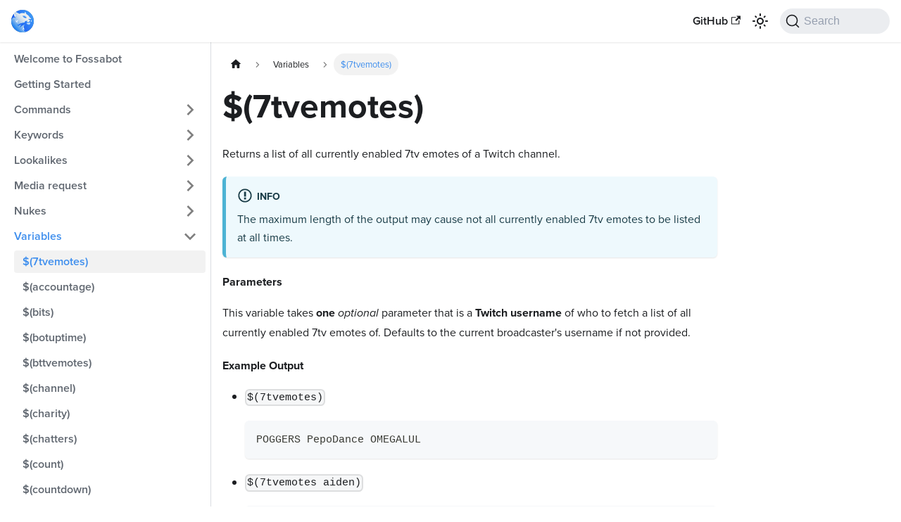

--- FILE ---
content_type: application/javascript
request_url: https://docs.fossabot.com/assets/js/17896441.662d75be.js
body_size: 13169
content:
(self.webpackChunkfossabot_docs=self.webpackChunkfossabot_docs||[]).push([[8401],{5680:(e,t,n)=>{"use strict";n.d(t,{xA:()=>m,yg:()=>p});var a=n(6540);function r(e,t,n){return t in e?Object.defineProperty(e,t,{value:n,enumerable:!0,configurable:!0,writable:!0}):e[t]=n,e}function o(e,t){var n=Object.keys(e);if(Object.getOwnPropertySymbols){var a=Object.getOwnPropertySymbols(e);t&&(a=a.filter((function(t){return Object.getOwnPropertyDescriptor(e,t).enumerable}))),n.push.apply(n,a)}return n}function l(e){for(var t=1;t<arguments.length;t++){var n=null!=arguments[t]?arguments[t]:{};t%2?o(Object(n),!0).forEach((function(t){r(e,t,n[t])})):Object.getOwnPropertyDescriptors?Object.defineProperties(e,Object.getOwnPropertyDescriptors(n)):o(Object(n)).forEach((function(t){Object.defineProperty(e,t,Object.getOwnPropertyDescriptor(n,t))}))}return e}function c(e,t){if(null==e)return{};var n,a,r=function(e,t){if(null==e)return{};var n,a,r={},o=Object.keys(e);for(a=0;a<o.length;a++)n=o[a],t.indexOf(n)>=0||(r[n]=e[n]);return r}(e,t);if(Object.getOwnPropertySymbols){var o=Object.getOwnPropertySymbols(e);for(a=0;a<o.length;a++)n=o[a],t.indexOf(n)>=0||Object.prototype.propertyIsEnumerable.call(e,n)&&(r[n]=e[n])}return r}var s=a.createContext({}),i=function(e){var t=a.useContext(s),n=t;return e&&(n="function"==typeof e?e(t):l(l({},t),e)),n},m=function(e){var t=i(e.components);return a.createElement(s.Provider,{value:t},e.children)},d={inlineCode:"code",wrapper:function(e){var t=e.children;return a.createElement(a.Fragment,{},t)}},u=a.forwardRef((function(e,t){var n=e.components,r=e.mdxType,o=e.originalType,s=e.parentName,m=c(e,["components","mdxType","originalType","parentName"]),u=i(n),p=r,f=u["".concat(s,".").concat(p)]||u[p]||d[p]||o;return n?a.createElement(f,l(l({ref:t},m),{},{components:n})):a.createElement(f,l({ref:t},m))}));function p(e,t){var n=arguments,r=t&&t.mdxType;if("string"==typeof e||r){var o=n.length,l=new Array(o);l[0]=u;var c={};for(var s in t)hasOwnProperty.call(t,s)&&(c[s]=t[s]);c.originalType=e,c.mdxType="string"==typeof e?e:r,l[1]=c;for(var i=2;i<o;i++)l[i]=n[i];return a.createElement.apply(null,l)}return a.createElement.apply(null,n)}u.displayName="MDXCreateElement"},9408:(e,t,n)=>{"use strict";n.r(t),n.d(t,{default:()=>It});var a=n(6540),r=n(9024),o=n(9532);const l=a.createContext(null);function c(e){let{children:t,content:n}=e;const r=function(e){return(0,a.useMemo)((()=>({metadata:e.metadata,frontMatter:e.frontMatter,assets:e.assets,contentTitle:e.contentTitle,toc:e.toc})),[e])}(n);return a.createElement(l.Provider,{value:r},t)}function s(){const e=(0,a.useContext)(l);if(null===e)throw new o.dV("DocProvider");return e}function i(){const{metadata:e,frontMatter:t,assets:n}=s();return a.createElement(r.be,{title:e.title,description:e.description,keywords:t.keywords,image:n.image??t.image})}var m=n(870),d=n(4581),u=n(8168),p=n(1312),f=n(5489);function h(e){const{permalink:t,title:n,subLabel:r,isNext:o}=e;return a.createElement(f.A,{className:(0,m.A)("pagination-nav__link",o?"pagination-nav__link--next":"pagination-nav__link--prev"),to:t},r&&a.createElement("div",{className:"pagination-nav__sublabel"},r),a.createElement("div",{className:"pagination-nav__label"},n))}function g(e){const{previous:t,next:n}=e;return a.createElement("nav",{className:"pagination-nav docusaurus-mt-lg","aria-label":(0,p.T)({id:"theme.docs.paginator.navAriaLabel",message:"Docs pages navigation",description:"The ARIA label for the docs pagination"})},t&&a.createElement(h,(0,u.A)({},t,{subLabel:a.createElement(p.A,{id:"theme.docs.paginator.previous",description:"The label used to navigate to the previous doc"},"Previous")})),n&&a.createElement(h,(0,u.A)({},n,{subLabel:a.createElement(p.A,{id:"theme.docs.paginator.next",description:"The label used to navigate to the next doc"},"Next"),isNext:!0})))}function v(){const{metadata:e}=s();return a.createElement(g,{previous:e.previous,next:e.next})}var b=n(4586),E=n(4070),y=n(7559),k=n(5597),N=n(2252);const A={unreleased:function(e){let{siteTitle:t,versionMetadata:n}=e;return a.createElement(p.A,{id:"theme.docs.versions.unreleasedVersionLabel",description:"The label used to tell the user that he's browsing an unreleased doc version",values:{siteTitle:t,versionLabel:a.createElement("b",null,n.label)}},"This is unreleased documentation for {siteTitle} {versionLabel} version.")},unmaintained:function(e){let{siteTitle:t,versionMetadata:n}=e;return a.createElement(p.A,{id:"theme.docs.versions.unmaintainedVersionLabel",description:"The label used to tell the user that he's browsing an unmaintained doc version",values:{siteTitle:t,versionLabel:a.createElement("b",null,n.label)}},"This is documentation for {siteTitle} {versionLabel}, which is no longer actively maintained.")}};function L(e){const t=A[e.versionMetadata.banner];return a.createElement(t,e)}function C(e){let{versionLabel:t,to:n,onClick:r}=e;return a.createElement(p.A,{id:"theme.docs.versions.latestVersionSuggestionLabel",description:"The label used to tell the user to check the latest version",values:{versionLabel:t,latestVersionLink:a.createElement("b",null,a.createElement(f.A,{to:n,onClick:r},a.createElement(p.A,{id:"theme.docs.versions.latestVersionLinkLabel",description:"The label used for the latest version suggestion link label"},"latest version")))}},"For up-to-date documentation, see the {latestVersionLink} ({versionLabel}).")}function T(e){let{className:t,versionMetadata:n}=e;const{siteConfig:{title:r}}=(0,b.A)(),{pluginId:o}=(0,E.vT)({failfast:!0}),{savePreferredVersionName:l}=(0,k.g1)(o),{latestDocSuggestion:c,latestVersionSuggestion:s}=(0,E.HW)(o),i=c??(d=s).docs.find((e=>e.id===d.mainDocId));var d;return a.createElement("div",{className:(0,m.A)(t,y.G.docs.docVersionBanner,"alert alert--warning margin-bottom--md"),role:"alert"},a.createElement("div",null,a.createElement(L,{siteTitle:r,versionMetadata:n})),a.createElement("div",{className:"margin-top--md"},a.createElement(C,{versionLabel:s.label,to:i.path,onClick:()=>l(s.name)})))}function _(e){let{className:t}=e;const n=(0,N.r)();return n.banner?a.createElement(T,{className:t,versionMetadata:n}):null}function w(e){let{className:t}=e;const n=(0,N.r)();return n.badge?a.createElement("span",{className:(0,m.A)(t,y.G.docs.docVersionBadge,"badge badge--secondary")},a.createElement(p.A,{id:"theme.docs.versionBadge.label",values:{versionLabel:n.label}},"Version: {versionLabel}")):null}function x(e){let{lastUpdatedAt:t,formattedLastUpdatedAt:n}=e;return a.createElement(p.A,{id:"theme.lastUpdated.atDate",description:"The words used to describe on which date a page has been last updated",values:{date:a.createElement("b",null,a.createElement("time",{dateTime:new Date(1e3*t).toISOString()},n))}}," on {date}")}function B(e){let{lastUpdatedBy:t}=e;return a.createElement(p.A,{id:"theme.lastUpdated.byUser",description:"The words used to describe by who the page has been last updated",values:{user:a.createElement("b",null,t)}}," by {user}")}function O(e){let{lastUpdatedAt:t,formattedLastUpdatedAt:n,lastUpdatedBy:r}=e;return a.createElement("span",{className:y.G.common.lastUpdated},a.createElement(p.A,{id:"theme.lastUpdated.lastUpdatedAtBy",description:"The sentence used to display when a page has been last updated, and by who",values:{atDate:t&&n?a.createElement(x,{lastUpdatedAt:t,formattedLastUpdatedAt:n}):"",byUser:r?a.createElement(B,{lastUpdatedBy:r}):""}},"Last updated{atDate}{byUser}"),!1)}const H="iconEdit_Z9Sw";function j(e){let{className:t,...n}=e;return a.createElement("svg",(0,u.A)({fill:"currentColor",height:"20",width:"20",viewBox:"0 0 40 40",className:(0,m.A)(H,t),"aria-hidden":"true"},n),a.createElement("g",null,a.createElement("path",{d:"m34.5 11.7l-3 3.1-6.3-6.3 3.1-3q0.5-0.5 1.2-0.5t1.1 0.5l3.9 3.9q0.5 0.4 0.5 1.1t-0.5 1.2z m-29.5 17.1l18.4-18.5 6.3 6.3-18.4 18.4h-6.3v-6.2z"})))}function S(e){let{editUrl:t}=e;return a.createElement("a",{href:t,target:"_blank",rel:"noreferrer noopener",className:y.G.common.editThisPage},a.createElement(j,null),a.createElement(p.A,{id:"theme.common.editThisPage",description:"The link label to edit the current page"},"Edit this page"))}const M="tag_zVej",P="tagRegular_sFm0",I="tagWithCount_h2kH";function U(e){let{permalink:t,label:n,count:r}=e;return a.createElement(f.A,{href:t,className:(0,m.A)(M,r?I:P)},n,r&&a.createElement("span",null,r))}const V="tags_jXut",z="tag_QGVx";function D(e){let{tags:t}=e;return a.createElement(a.Fragment,null,a.createElement("b",null,a.createElement(p.A,{id:"theme.tags.tagsListLabel",description:"The label alongside a tag list"},"Tags:")),a.createElement("ul",{className:(0,m.A)(V,"padding--none","margin-left--sm")},t.map((e=>{let{label:t,permalink:n}=e;return a.createElement("li",{key:n,className:z},a.createElement(U,{label:t,permalink:n}))}))))}const R="lastUpdated_vwxv";function G(e){return a.createElement("div",{className:(0,m.A)(y.G.docs.docFooterTagsRow,"row margin-bottom--sm")},a.createElement("div",{className:"col"},a.createElement(D,e)))}function $(e){let{editUrl:t,lastUpdatedAt:n,lastUpdatedBy:r,formattedLastUpdatedAt:o}=e;return a.createElement("div",{className:(0,m.A)(y.G.docs.docFooterEditMetaRow,"row")},a.createElement("div",{className:"col"},t&&a.createElement(S,{editUrl:t})),a.createElement("div",{className:(0,m.A)("col",R)},(n||r)&&a.createElement(O,{lastUpdatedAt:n,formattedLastUpdatedAt:o,lastUpdatedBy:r})))}function W(){const{metadata:e}=s(),{editUrl:t,lastUpdatedAt:n,formattedLastUpdatedAt:r,lastUpdatedBy:o,tags:l}=e,c=l.length>0,i=!!(t||n||o);return c||i?a.createElement("footer",{className:(0,m.A)(y.G.docs.docFooter,"docusaurus-mt-lg")},c&&a.createElement(G,{tags:l}),i&&a.createElement($,{editUrl:t,lastUpdatedAt:n,lastUpdatedBy:o,formattedLastUpdatedAt:r})):null}var F=n(1422),q=n(6342);function Z(e){const t=e.map((e=>({...e,parentIndex:-1,children:[]}))),n=Array(7).fill(-1);t.forEach(((e,t)=>{const a=n.slice(2,e.level);e.parentIndex=Math.max(...a),n[e.level]=t}));const a=[];return t.forEach((e=>{const{parentIndex:n,...r}=e;n>=0?t[n].children.push(r):a.push(r)})),a}function Y(e){let{toc:t,minHeadingLevel:n,maxHeadingLevel:a}=e;return t.flatMap((e=>{const t=Y({toc:e.children,minHeadingLevel:n,maxHeadingLevel:a});return function(e){return e.level>=n&&e.level<=a}(e)?[{...e,children:t}]:t}))}function Q(e){const t=e.getBoundingClientRect();return t.top===t.bottom?Q(e.parentNode):t}function X(e,t){let{anchorTopOffset:n}=t;const a=e.find((e=>Q(e).top>=n));if(a){return function(e){return e.top>0&&e.bottom<window.innerHeight/2}(Q(a))?a:e[e.indexOf(a)-1]??null}return e[e.length-1]??null}function J(){const e=(0,a.useRef)(0),{navbar:{hideOnScroll:t}}=(0,q.p)();return(0,a.useEffect)((()=>{e.current=t?0:document.querySelector(".navbar").clientHeight}),[t]),e}function K(e){const t=(0,a.useRef)(void 0),n=J();(0,a.useEffect)((()=>{if(!e)return()=>{};const{linkClassName:a,linkActiveClassName:r,minHeadingLevel:o,maxHeadingLevel:l}=e;function c(){const e=function(e){return Array.from(document.getElementsByClassName(e))}(a),c=function(e){let{minHeadingLevel:t,maxHeadingLevel:n}=e;const a=[];for(let r=t;r<=n;r+=1)a.push(`h${r}.anchor`);return Array.from(document.querySelectorAll(a.join()))}({minHeadingLevel:o,maxHeadingLevel:l}),s=X(c,{anchorTopOffset:n.current}),i=e.find((e=>s&&s.id===function(e){return decodeURIComponent(e.href.substring(e.href.indexOf("#")+1))}(e)));e.forEach((e=>{!function(e,n){n?(t.current&&t.current!==e&&t.current.classList.remove(r),e.classList.add(r),t.current=e):e.classList.remove(r)}(e,e===i)}))}return document.addEventListener("scroll",c),document.addEventListener("resize",c),c(),()=>{document.removeEventListener("scroll",c),document.removeEventListener("resize",c)}}),[e,n])}function ee(e){let{toc:t,className:n,linkClassName:r,isChild:o}=e;return t.length?a.createElement("ul",{className:o?void 0:n},t.map((e=>a.createElement("li",{key:e.id},a.createElement("a",{href:`#${e.id}`,className:r??void 0,dangerouslySetInnerHTML:{__html:e.value}}),a.createElement(ee,{isChild:!0,toc:e.children,className:n,linkClassName:r}))))):null}const te=a.memo(ee);function ne(e){let{toc:t,className:n="table-of-contents table-of-contents__left-border",linkClassName:r="table-of-contents__link",linkActiveClassName:o,minHeadingLevel:l,maxHeadingLevel:c,...s}=e;const i=(0,q.p)(),m=l??i.tableOfContents.minHeadingLevel,d=c??i.tableOfContents.maxHeadingLevel,p=function(e){let{toc:t,minHeadingLevel:n,maxHeadingLevel:r}=e;return(0,a.useMemo)((()=>Y({toc:Z(t),minHeadingLevel:n,maxHeadingLevel:r})),[t,n,r])}({toc:t,minHeadingLevel:m,maxHeadingLevel:d});return K((0,a.useMemo)((()=>{if(r&&o)return{linkClassName:r,linkActiveClassName:o,minHeadingLevel:m,maxHeadingLevel:d}}),[r,o,m,d])),a.createElement(te,(0,u.A)({toc:p,className:n,linkClassName:r},s))}const ae="tocCollapsibleButton_TO0P",re="tocCollapsibleButtonExpanded_MG3E";function oe(e){let{collapsed:t,...n}=e;return a.createElement("button",(0,u.A)({type:"button"},n,{className:(0,m.A)("clean-btn",ae,!t&&re,n.className)}),a.createElement(p.A,{id:"theme.TOCCollapsible.toggleButtonLabel",description:"The label used by the button on the collapsible TOC component"},"On this page"))}const le="tocCollapsible_ETCw",ce="tocCollapsibleContent_vkbj",se="tocCollapsibleExpanded_sAul";function ie(e){let{toc:t,className:n,minHeadingLevel:r,maxHeadingLevel:o}=e;const{collapsed:l,toggleCollapsed:c}=(0,F.u)({initialState:!0});return a.createElement("div",{className:(0,m.A)(le,!l&&se,n)},a.createElement(oe,{collapsed:l,onClick:c}),a.createElement(F.N,{lazy:!0,className:ce,collapsed:l},a.createElement(ne,{toc:t,minHeadingLevel:r,maxHeadingLevel:o})))}const me="tocMobile_ITEo";function de(){const{toc:e,frontMatter:t}=s();return a.createElement(ie,{toc:e,minHeadingLevel:t.toc_min_heading_level,maxHeadingLevel:t.toc_max_heading_level,className:(0,m.A)(y.G.docs.docTocMobile,me)})}const ue="tableOfContents_bqdL";function pe(e){let{className:t,...n}=e;return a.createElement("div",{className:(0,m.A)(ue,"thin-scrollbar",t)},a.createElement(ne,(0,u.A)({},n,{linkClassName:"table-of-contents__link toc-highlight",linkActiveClassName:"table-of-contents__link--active"})))}function fe(){const{toc:e,frontMatter:t}=s();return a.createElement(pe,{toc:e,minHeadingLevel:t.toc_min_heading_level,maxHeadingLevel:t.toc_max_heading_level,className:y.G.docs.docTocDesktop})}const he="anchorWithStickyNavbar_LWe7",ge="anchorWithHideOnScrollNavbar_WYt5";function ve(e){let{as:t,id:n,...r}=e;const{navbar:{hideOnScroll:o}}=(0,q.p)();return"h1"!==t&&n?a.createElement(t,(0,u.A)({},r,{className:(0,m.A)("anchor",o?ge:he),id:n}),r.children,a.createElement("a",{className:"hash-link",href:`#${n}`,title:(0,p.T)({id:"theme.common.headingLinkTitle",message:"Direct link to heading",description:"Title for link to heading"})},"\u200b")):a.createElement(t,(0,u.A)({},r,{id:void 0}))}var be=n(5680),Ee=n(5260);var ye=n(2303),ke=n(5293);function Ne(){const{prism:e}=(0,q.p)(),{colorMode:t}=(0,ke.G)(),n=e.theme,a=e.darkTheme||n;return"dark"===t?a:n}var Ae=n(8426),Le=n.n(Ae);const Ce=/title=(?<quote>["'])(?<title>.*?)\1/,Te=/\{(?<range>[\d,-]+)\}/,_e={js:{start:"\\/\\/",end:""},jsBlock:{start:"\\/\\*",end:"\\*\\/"},jsx:{start:"\\{\\s*\\/\\*",end:"\\*\\/\\s*\\}"},bash:{start:"#",end:""},html:{start:"\x3c!--",end:"--\x3e"}};function we(e,t){const n=e.map((e=>{const{start:n,end:a}=_e[e];return`(?:${n}\\s*(${t.flatMap((e=>{var t,n;return[e.line,null==(t=e.block)?void 0:t.start,null==(n=e.block)?void 0:n.end].filter(Boolean)})).join("|")})\\s*${a})`})).join("|");return new RegExp(`^\\s*(?:${n})\\s*$`)}function xe(e,t){let n=e.replace(/\n$/,"");const{language:a,magicComments:r,metastring:o}=t;if(o&&Te.test(o)){const e=o.match(Te).groups.range;if(0===r.length)throw new Error(`A highlight range has been given in code block's metastring (\`\`\` ${o}), but no magic comment config is available. Docusaurus applies the first magic comment entry's className for metastring ranges.`);const t=r[0].className,a=Le()(e).filter((e=>e>0)).map((e=>[e-1,[t]]));return{lineClassNames:Object.fromEntries(a),code:n}}if(void 0===a)return{lineClassNames:{},code:n};const l=function(e,t){switch(e){case"js":case"javascript":case"ts":case"typescript":return we(["js","jsBlock"],t);case"jsx":case"tsx":return we(["js","jsBlock","jsx"],t);case"html":return we(["js","jsBlock","html"],t);case"python":case"py":case"bash":return we(["bash"],t);case"markdown":case"md":return we(["html","jsx","bash"],t);default:return we(Object.keys(_e),t)}}(a,r),c=n.split("\n"),s=Object.fromEntries(r.map((e=>[e.className,{start:0,range:""}]))),i=Object.fromEntries(r.filter((e=>e.line)).map((e=>{let{className:t,line:n}=e;return[n,t]}))),m=Object.fromEntries(r.filter((e=>e.block)).map((e=>{let{className:t,block:n}=e;return[n.start,t]}))),d=Object.fromEntries(r.filter((e=>e.block)).map((e=>{let{className:t,block:n}=e;return[n.end,t]})));for(let p=0;p<c.length;){const e=c[p].match(l);if(!e){p+=1;continue}const t=e.slice(1).find((e=>void 0!==e));i[t]?s[i[t]].range+=`${p},`:m[t]?s[m[t]].start=p:d[t]&&(s[d[t]].range+=`${s[d[t]].start}-${p-1},`),c.splice(p,1)}n=c.join("\n");const u={};return Object.entries(s).forEach((e=>{let[t,{range:n}]=e;Le()(n).forEach((e=>{u[e]??=[],u[e].push(t)}))})),{lineClassNames:u,code:n}}const Be="codeBlockContainer_Ckt0";function Oe(e){let{as:t,...n}=e;const r=function(e){const t={color:"--prism-color",backgroundColor:"--prism-background-color"},n={};return Object.entries(e.plain).forEach((e=>{let[a,r]=e;const o=t[a];o&&"string"==typeof r&&(n[o]=r)})),n}(Ne());return a.createElement(t,(0,u.A)({},n,{style:r,className:(0,m.A)(n.className,Be,y.G.common.codeBlock)}))}const He={codeBlockContent:"codeBlockContent_biex",codeBlockTitle:"codeBlockTitle_Ktv7",codeBlock:"codeBlock_bY9V",codeBlockStandalone:"codeBlockStandalone_MEMb",codeBlockLines:"codeBlockLines_e6Vv",codeBlockLinesWithNumbering:"codeBlockLinesWithNumbering_o6Pm",buttonGroup:"buttonGroup__atx"};function je(e){let{children:t,className:n}=e;return a.createElement(Oe,{as:"pre",tabIndex:0,className:(0,m.A)(He.codeBlockStandalone,"thin-scrollbar",n)},a.createElement("code",{className:He.codeBlockLines},t))}const Se={attributes:!0,characterData:!0,childList:!0,subtree:!0};function Me(e,t){const[n,r]=(0,a.useState)(),l=(0,a.useCallback)((()=>{var t;r(null==(t=e.current)?void 0:t.closest("[role=tabpanel][hidden]"))}),[e,r]);(0,a.useEffect)((()=>{l()}),[l]),function(e,t,n){void 0===n&&(n=Se);const r=(0,o._q)(t),l=(0,o.Be)(n);(0,a.useEffect)((()=>{const t=new MutationObserver(r);return e&&t.observe(e,l),()=>t.disconnect()}),[e,r,l])}(n,(e=>{e.forEach((e=>{"attributes"===e.type&&"hidden"===e.attributeName&&(t(),l())}))}),{attributes:!0,characterData:!1,childList:!1,subtree:!1})}const Pe={plain:{backgroundColor:"#2a2734",color:"#9a86fd"},styles:[{types:["comment","prolog","doctype","cdata","punctuation"],style:{color:"#6c6783"}},{types:["namespace"],style:{opacity:.7}},{types:["tag","operator","number"],style:{color:"#e09142"}},{types:["property","function"],style:{color:"#9a86fd"}},{types:["tag-id","selector","atrule-id"],style:{color:"#eeebff"}},{types:["attr-name"],style:{color:"#c4b9fe"}},{types:["boolean","string","entity","url","attr-value","keyword","control","directive","unit","statement","regex","atrule","placeholder","variable"],style:{color:"#ffcc99"}},{types:["deleted"],style:{textDecorationLine:"line-through"}},{types:["inserted"],style:{textDecorationLine:"underline"}},{types:["italic"],style:{fontStyle:"italic"}},{types:["important","bold"],style:{fontWeight:"bold"}},{types:["important"],style:{color:"#c4b9fe"}}]};var Ie={Prism:n(2725).A,theme:Pe};function Ue(e,t,n){return t in e?Object.defineProperty(e,t,{value:n,enumerable:!0,configurable:!0,writable:!0}):e[t]=n,e}function Ve(){return Ve=Object.assign||function(e){for(var t=1;t<arguments.length;t++){var n=arguments[t];for(var a in n)Object.prototype.hasOwnProperty.call(n,a)&&(e[a]=n[a])}return e},Ve.apply(this,arguments)}var ze=/\r\n|\r|\n/,De=function(e){0===e.length?e.push({types:["plain"],content:"\n",empty:!0}):1===e.length&&""===e[0].content&&(e[0].content="\n",e[0].empty=!0)},Re=function(e,t){var n=e.length;return n>0&&e[n-1]===t?e:e.concat(t)},Ge=function(e,t){var n=e.plain,a=Object.create(null),r=e.styles.reduce((function(e,n){var a=n.languages,r=n.style;return a&&!a.includes(t)||n.types.forEach((function(t){var n=Ve({},e[t],r);e[t]=n})),e}),a);return r.root=n,r.plain=Ve({},n,{backgroundColor:null}),r};function $e(e,t){var n={};for(var a in e)Object.prototype.hasOwnProperty.call(e,a)&&-1===t.indexOf(a)&&(n[a]=e[a]);return n}const We=function(e){function t(){for(var t=this,n=[],a=arguments.length;a--;)n[a]=arguments[a];e.apply(this,n),Ue(this,"getThemeDict",(function(e){if(void 0!==t.themeDict&&e.theme===t.prevTheme&&e.language===t.prevLanguage)return t.themeDict;t.prevTheme=e.theme,t.prevLanguage=e.language;var n=e.theme?Ge(e.theme,e.language):void 0;return t.themeDict=n})),Ue(this,"getLineProps",(function(e){var n=e.key,a=e.className,r=e.style,o=Ve({},$e(e,["key","className","style","line"]),{className:"token-line",style:void 0,key:void 0}),l=t.getThemeDict(t.props);return void 0!==l&&(o.style=l.plain),void 0!==r&&(o.style=void 0!==o.style?Ve({},o.style,r):r),void 0!==n&&(o.key=n),a&&(o.className+=" "+a),o})),Ue(this,"getStyleForToken",(function(e){var n=e.types,a=e.empty,r=n.length,o=t.getThemeDict(t.props);if(void 0!==o){if(1===r&&"plain"===n[0])return a?{display:"inline-block"}:void 0;if(1===r&&!a)return o[n[0]];var l=a?{display:"inline-block"}:{},c=n.map((function(e){return o[e]}));return Object.assign.apply(Object,[l].concat(c))}})),Ue(this,"getTokenProps",(function(e){var n=e.key,a=e.className,r=e.style,o=e.token,l=Ve({},$e(e,["key","className","style","token"]),{className:"token "+o.types.join(" "),children:o.content,style:t.getStyleForToken(o),key:void 0});return void 0!==r&&(l.style=void 0!==l.style?Ve({},l.style,r):r),void 0!==n&&(l.key=n),a&&(l.className+=" "+a),l})),Ue(this,"tokenize",(function(e,t,n,a){var r={code:t,grammar:n,language:a,tokens:[]};e.hooks.run("before-tokenize",r);var o=r.tokens=e.tokenize(r.code,r.grammar,r.language);return e.hooks.run("after-tokenize",r),o}))}return e&&(t.__proto__=e),t.prototype=Object.create(e&&e.prototype),t.prototype.constructor=t,t.prototype.render=function(){var e=this.props,t=e.Prism,n=e.language,a=e.code,r=e.children,o=this.getThemeDict(this.props),l=t.languages[n];return r({tokens:function(e){for(var t=[[]],n=[e],a=[0],r=[e.length],o=0,l=0,c=[],s=[c];l>-1;){for(;(o=a[l]++)<r[l];){var i=void 0,m=t[l],d=n[l][o];if("string"==typeof d?(m=l>0?m:["plain"],i=d):(m=Re(m,d.type),d.alias&&(m=Re(m,d.alias)),i=d.content),"string"==typeof i){var u=i.split(ze),p=u.length;c.push({types:m,content:u[0]});for(var f=1;f<p;f++)De(c),s.push(c=[]),c.push({types:m,content:u[f]})}else l++,t.push(m),n.push(i),a.push(0),r.push(i.length)}l--,t.pop(),n.pop(),a.pop(),r.pop()}return De(c),s}(void 0!==l?this.tokenize(t,a,l,n):[a]),className:"prism-code language-"+n,style:void 0!==o?o.root:{},getLineProps:this.getLineProps,getTokenProps:this.getTokenProps})},t}(a.Component),Fe="codeLine_lJS_",qe="codeLineNumber_Tfdd",Ze="codeLineContent_feaV";function Ye(e){let{line:t,classNames:n,showLineNumbers:r,getLineProps:o,getTokenProps:l}=e;1===t.length&&"\n"===t[0].content&&(t[0].content="");const c=o({line:t,className:(0,m.A)(n,r&&Fe)}),s=t.map(((e,t)=>a.createElement("span",(0,u.A)({key:t},l({token:e,key:t})))));return a.createElement("span",c,r?a.createElement(a.Fragment,null,a.createElement("span",{className:qe}),a.createElement("span",{className:Ze},s)):a.createElement(a.Fragment,null,s,a.createElement("br",null)))}const Qe={copyButtonCopied:"copyButtonCopied_obH4",copyButtonIcons:"copyButtonIcons_eSgA",copyButtonIcon:"copyButtonIcon_y97N",copyButtonSuccessIcon:"copyButtonSuccessIcon_LjdS"};function Xe(e){let{code:t,className:n}=e;const[r,o]=(0,a.useState)(!1),l=(0,a.useRef)(void 0),c=(0,a.useCallback)((()=>{!function(e,t){let{target:n=document.body}=void 0===t?{}:t;const a=document.createElement("textarea"),r=document.activeElement;a.value=e,a.setAttribute("readonly",""),a.style.contain="strict",a.style.position="absolute",a.style.left="-9999px",a.style.fontSize="12pt";const o=document.getSelection();let l=!1;o.rangeCount>0&&(l=o.getRangeAt(0)),n.append(a),a.select(),a.selectionStart=0,a.selectionEnd=e.length;let c=!1;try{c=document.execCommand("copy")}catch{}a.remove(),l&&(o.removeAllRanges(),o.addRange(l)),r&&r.focus()}(t),o(!0),l.current=window.setTimeout((()=>{o(!1)}),1e3)}),[t]);return(0,a.useEffect)((()=>()=>window.clearTimeout(l.current)),[]),a.createElement("button",{type:"button","aria-label":r?(0,p.T)({id:"theme.CodeBlock.copied",message:"Copied",description:"The copied button label on code blocks"}):(0,p.T)({id:"theme.CodeBlock.copyButtonAriaLabel",message:"Copy code to clipboard",description:"The ARIA label for copy code blocks button"}),title:(0,p.T)({id:"theme.CodeBlock.copy",message:"Copy",description:"The copy button label on code blocks"}),className:(0,m.A)("clean-btn",n,Qe.copyButton,r&&Qe.copyButtonCopied),onClick:c},a.createElement("span",{className:Qe.copyButtonIcons,"aria-hidden":"true"},a.createElement("svg",{className:Qe.copyButtonIcon,viewBox:"0 0 24 24"},a.createElement("path",{d:"M19,21H8V7H19M19,5H8A2,2 0 0,0 6,7V21A2,2 0 0,0 8,23H19A2,2 0 0,0 21,21V7A2,2 0 0,0 19,5M16,1H4A2,2 0 0,0 2,3V17H4V3H16V1Z"})),a.createElement("svg",{className:Qe.copyButtonSuccessIcon,viewBox:"0 0 24 24"},a.createElement("path",{d:"M21,7L9,19L3.5,13.5L4.91,12.09L9,16.17L19.59,5.59L21,7Z"}))))}const Je="wordWrapButtonIcon_Bwma",Ke="wordWrapButtonEnabled_EoeP";function et(e){let{className:t,onClick:n,isEnabled:r}=e;const o=(0,p.T)({id:"theme.CodeBlock.wordWrapToggle",message:"Toggle word wrap",description:"The title attribute for toggle word wrapping button of code block lines"});return a.createElement("button",{type:"button",onClick:n,className:(0,m.A)("clean-btn",t,r&&Ke),"aria-label":o,title:o},a.createElement("svg",{className:Je,viewBox:"0 0 24 24","aria-hidden":"true"},a.createElement("path",{fill:"currentColor",d:"M4 19h6v-2H4v2zM20 5H4v2h16V5zm-3 6H4v2h13.25c1.1 0 2 .9 2 2s-.9 2-2 2H15v-2l-3 3l3 3v-2h2c2.21 0 4-1.79 4-4s-1.79-4-4-4z"})))}function tt(e){let{children:t,className:n="",metastring:r,title:o,showLineNumbers:l,language:c}=e;const{prism:{defaultLanguage:s,magicComments:i}}=(0,q.p)(),d=c??function(e){const t=e.split(" ").find((e=>e.startsWith("language-")));return null==t?void 0:t.replace(/language-/,"")}(n)??s,p=Ne(),f=function(){const[e,t]=(0,a.useState)(!1),[n,r]=(0,a.useState)(!1),o=(0,a.useRef)(null),l=(0,a.useCallback)((()=>{const n=o.current.querySelector("code");e?n.removeAttribute("style"):(n.style.whiteSpace="pre-wrap",n.style.overflowWrap="anywhere"),t((e=>!e))}),[o,e]),c=(0,a.useCallback)((()=>{const{scrollWidth:e,clientWidth:t}=o.current,n=e>t||o.current.querySelector("code").hasAttribute("style");r(n)}),[o]);return Me(o,c),(0,a.useEffect)((()=>{c()}),[e,c]),(0,a.useEffect)((()=>(window.addEventListener("resize",c,{passive:!0}),()=>{window.removeEventListener("resize",c)})),[c]),{codeBlockRef:o,isEnabled:e,isCodeScrollable:n,toggle:l}}(),h=function(e){var t;return(null==e||null==(t=e.match(Ce))?void 0:t.groups.title)??""}(r)||o,{lineClassNames:g,code:v}=xe(t,{metastring:r,language:d,magicComments:i}),b=l??function(e){return Boolean(null==e?void 0:e.includes("showLineNumbers"))}(r);return a.createElement(Oe,{as:"div",className:(0,m.A)(n,d&&!n.includes(`language-${d}`)&&`language-${d}`)},h&&a.createElement("div",{className:He.codeBlockTitle},h),a.createElement("div",{className:He.codeBlockContent},a.createElement(We,(0,u.A)({},Ie,{theme:p,code:v,language:d??"text"}),(e=>{let{className:t,tokens:n,getLineProps:r,getTokenProps:o}=e;return a.createElement("pre",{tabIndex:0,ref:f.codeBlockRef,className:(0,m.A)(t,He.codeBlock,"thin-scrollbar")},a.createElement("code",{className:(0,m.A)(He.codeBlockLines,b&&He.codeBlockLinesWithNumbering)},n.map(((e,t)=>a.createElement(Ye,{key:t,line:e,getLineProps:r,getTokenProps:o,classNames:g[t],showLineNumbers:b})))))})),a.createElement("div",{className:He.buttonGroup},(f.isEnabled||f.isCodeScrollable)&&a.createElement(et,{className:He.codeButton,onClick:()=>f.toggle(),isEnabled:f.isEnabled}),a.createElement(Xe,{className:He.codeButton,code:v}))))}function nt(e){let{children:t,...n}=e;const r=(0,ye.A)(),o=function(e){return a.Children.toArray(e).some((e=>(0,a.isValidElement)(e)))?e:Array.isArray(e)?e.join(""):e}(t),l="string"==typeof o?tt:je;return a.createElement(l,(0,u.A)({key:String(r)},n),o)}var at=n(9423);const rt="details_lb9f",ot="isBrowser_bmU9",lt="collapsibleContent_i85q";function ct(e){return!!e&&("SUMMARY"===e.tagName||ct(e.parentElement))}function st(e,t){return!!e&&(e===t||st(e.parentElement,t))}function it(e){let{summary:t,children:n,...r}=e;const o=(0,ye.A)(),l=(0,a.useRef)(null),{collapsed:c,setCollapsed:s}=(0,F.u)({initialState:!r.open}),[i,m]=(0,a.useState)(r.open);return a.createElement("details",(0,u.A)({},r,{ref:l,open:i,"data-collapsed":c,className:(0,at.A)(rt,o&&ot,r.className),onMouseDown:e=>{ct(e.target)&&e.detail>1&&e.preventDefault()},onClick:e=>{e.stopPropagation();const t=e.target;ct(t)&&st(t,l.current)&&(e.preventDefault(),c?(s(!1),m(!0)):s(!0))}}),t??a.createElement("summary",null,"Details"),a.createElement(F.N,{lazy:!1,collapsed:c,disableSSRStyle:!0,onCollapseTransitionEnd:e=>{s(e),m(!e)}},a.createElement("div",{className:lt},n)))}const mt="details_b_Ee";function dt(e){let{...t}=e;return a.createElement(it,(0,u.A)({},t,{className:(0,m.A)("alert alert--info",mt,t.className)}))}function ut(e){return a.createElement(ve,e)}const pt="containsTaskList_mC6p";const ft="img_ev3q";const ht="admonition_LlT9",gt="admonitionHeading_tbUL",vt="admonitionIcon_kALy",bt="admonitionContent_S0QG";const Et={note:{infimaClassName:"secondary",iconComponent:function(){return a.createElement("svg",{viewBox:"0 0 14 16"},a.createElement("path",{fillRule:"evenodd",d:"M6.3 5.69a.942.942 0 0 1-.28-.7c0-.28.09-.52.28-.7.19-.18.42-.28.7-.28.28 0 .52.09.7.28.18.19.28.42.28.7 0 .28-.09.52-.28.7a1 1 0 0 1-.7.3c-.28 0-.52-.11-.7-.3zM8 7.99c-.02-.25-.11-.48-.31-.69-.2-.19-.42-.3-.69-.31H6c-.27.02-.48.13-.69.31-.2.2-.3.44-.31.69h1v3c.02.27.11.5.31.69.2.2.42.31.69.31h1c.27 0 .48-.11.69-.31.2-.19.3-.42.31-.69H8V7.98v.01zM7 2.3c-3.14 0-5.7 2.54-5.7 5.68 0 3.14 2.56 5.7 5.7 5.7s5.7-2.55 5.7-5.7c0-3.15-2.56-5.69-5.7-5.69v.01zM7 .98c3.86 0 7 3.14 7 7s-3.14 7-7 7-7-3.12-7-7 3.14-7 7-7z"}))},label:a.createElement(p.A,{id:"theme.admonition.note",description:"The default label used for the Note admonition (:::note)"},"note")},tip:{infimaClassName:"success",iconComponent:function(){return a.createElement("svg",{viewBox:"0 0 12 16"},a.createElement("path",{fillRule:"evenodd",d:"M6.5 0C3.48 0 1 2.19 1 5c0 .92.55 2.25 1 3 1.34 2.25 1.78 2.78 2 4v1h5v-1c.22-1.22.66-1.75 2-4 .45-.75 1-2.08 1-3 0-2.81-2.48-5-5.5-5zm3.64 7.48c-.25.44-.47.8-.67 1.11-.86 1.41-1.25 2.06-1.45 3.23-.02.05-.02.11-.02.17H5c0-.06 0-.13-.02-.17-.2-1.17-.59-1.83-1.45-3.23-.2-.31-.42-.67-.67-1.11C2.44 6.78 2 5.65 2 5c0-2.2 2.02-4 4.5-4 1.22 0 2.36.42 3.22 1.19C10.55 2.94 11 3.94 11 5c0 .66-.44 1.78-.86 2.48zM4 14h5c-.23 1.14-1.3 2-2.5 2s-2.27-.86-2.5-2z"}))},label:a.createElement(p.A,{id:"theme.admonition.tip",description:"The default label used for the Tip admonition (:::tip)"},"tip")},danger:{infimaClassName:"danger",iconComponent:function(){return a.createElement("svg",{viewBox:"0 0 12 16"},a.createElement("path",{fillRule:"evenodd",d:"M5.05.31c.81 2.17.41 3.38-.52 4.31C3.55 5.67 1.98 6.45.9 7.98c-1.45 2.05-1.7 6.53 3.53 7.7-2.2-1.16-2.67-4.52-.3-6.61-.61 2.03.53 3.33 1.94 2.86 1.39-.47 2.3.53 2.27 1.67-.02.78-.31 1.44-1.13 1.81 3.42-.59 4.78-3.42 4.78-5.56 0-2.84-2.53-3.22-1.25-5.61-1.52.13-2.03 1.13-1.89 2.75.09 1.08-1.02 1.8-1.86 1.33-.67-.41-.66-1.19-.06-1.78C8.18 5.31 8.68 2.45 5.05.32L5.03.3l.02.01z"}))},label:a.createElement(p.A,{id:"theme.admonition.danger",description:"The default label used for the Danger admonition (:::danger)"},"danger")},info:{infimaClassName:"info",iconComponent:function(){return a.createElement("svg",{viewBox:"0 0 14 16"},a.createElement("path",{fillRule:"evenodd",d:"M7 2.3c3.14 0 5.7 2.56 5.7 5.7s-2.56 5.7-5.7 5.7A5.71 5.71 0 0 1 1.3 8c0-3.14 2.56-5.7 5.7-5.7zM7 1C3.14 1 0 4.14 0 8s3.14 7 7 7 7-3.14 7-7-3.14-7-7-7zm1 3H6v5h2V4zm0 6H6v2h2v-2z"}))},label:a.createElement(p.A,{id:"theme.admonition.info",description:"The default label used for the Info admonition (:::info)"},"info")},caution:{infimaClassName:"warning",iconComponent:function(){return a.createElement("svg",{viewBox:"0 0 16 16"},a.createElement("path",{fillRule:"evenodd",d:"M8.893 1.5c-.183-.31-.52-.5-.887-.5s-.703.19-.886.5L.138 13.499a.98.98 0 0 0 0 1.001c.193.31.53.501.886.501h13.964c.367 0 .704-.19.877-.5a1.03 1.03 0 0 0 .01-1.002L8.893 1.5zm.133 11.497H6.987v-2.003h2.039v2.003zm0-3.004H6.987V5.987h2.039v4.006z"}))},label:a.createElement(p.A,{id:"theme.admonition.caution",description:"The default label used for the Caution admonition (:::caution)"},"caution")}},yt={secondary:"note",important:"info",success:"tip",warning:"danger"};function kt(e){const{mdxAdmonitionTitle:t,rest:n}=function(e){const t=a.Children.toArray(e),n=t.find((e=>{var t;return a.isValidElement(e)&&"mdxAdmonitionTitle"===(null==(t=e.props)?void 0:t.mdxType)})),r=a.createElement(a.Fragment,null,t.filter((e=>e!==n)));return{mdxAdmonitionTitle:n,rest:r}}(e.children);return{...e,title:e.title??t,children:n}}const Nt={head:function(e){const t=a.Children.map(e.children,(e=>a.isValidElement(e)?function(e){var t;if(null!=(t=e.props)&&t.mdxType&&e.props.originalType){const{mdxType:t,originalType:n,...r}=e.props;return a.createElement(e.props.originalType,r)}return e}(e):e));return a.createElement(Ee.A,e,t)},code:function(e){const t=["a","b","big","i","span","em","strong","sup","sub","small"];return a.Children.toArray(e.children).every((e=>{var n;return"string"==typeof e&&!e.includes("\n")||(0,a.isValidElement)(e)&&t.includes(null==(n=e.props)?void 0:n.mdxType)}))?a.createElement("code",e):a.createElement(nt,e)},a:function(e){return a.createElement(f.A,e)},pre:function(e){var t;return a.createElement(nt,(0,a.isValidElement)(e.children)&&"code"===(null==(t=e.children.props)?void 0:t.originalType)?e.children.props:{...e})},details:function(e){const t=a.Children.toArray(e.children),n=t.find((e=>{var t;return a.isValidElement(e)&&"summary"===(null==(t=e.props)?void 0:t.mdxType)})),r=a.createElement(a.Fragment,null,t.filter((e=>e!==n)));return a.createElement(dt,(0,u.A)({},e,{summary:n}),r)},ul:function(e){return a.createElement("ul",(0,u.A)({},e,{className:(t=e.className,(0,m.A)(t,(null==t?void 0:t.includes("contains-task-list"))&&pt))}));var t},img:function(e){return a.createElement("img",(0,u.A)({loading:"lazy"},e,{className:(t=e.className,(0,m.A)(t,ft))}));var t},h1:e=>a.createElement(ut,(0,u.A)({as:"h1"},e)),h2:e=>a.createElement(ut,(0,u.A)({as:"h2"},e)),h3:e=>a.createElement(ut,(0,u.A)({as:"h3"},e)),h4:e=>a.createElement(ut,(0,u.A)({as:"h4"},e)),h5:e=>a.createElement(ut,(0,u.A)({as:"h5"},e)),h6:e=>a.createElement(ut,(0,u.A)({as:"h6"},e)),admonition:function(e){const{children:t,type:n,title:r,icon:o}=kt(e),l=function(e){const t=yt[e]??e;return Et[t]||(console.warn(`No admonition config found for admonition type "${t}". Using Info as fallback.`),Et.info)}(n),c=r??l.label,{iconComponent:s}=l,i=o??a.createElement(s,null);return a.createElement("div",{className:(0,m.A)(y.G.common.admonition,y.G.common.admonitionType(e.type),"alert",`alert--${l.infimaClassName}`,ht)},a.createElement("div",{className:gt},a.createElement("span",{className:vt},i),c),a.createElement("div",{className:bt},t))}};function At(e){let{children:t}=e;return a.createElement(be.xA,{components:Nt},t)}function Lt(e){let{children:t}=e;const n=function(){const{metadata:e,frontMatter:t,contentTitle:n}=s();return t.hide_title||void 0!==n?null:e.title}();return a.createElement("div",{className:(0,m.A)(y.G.docs.docMarkdown,"markdown")},n&&a.createElement("header",null,a.createElement(ve,{as:"h1"},n)),a.createElement(At,null,t))}var Ct=n(1754),Tt=n(9169),_t=n(6025);function wt(e){return a.createElement("svg",(0,u.A)({viewBox:"0 0 24 24"},e),a.createElement("path",{d:"M10 19v-5h4v5c0 .55.45 1 1 1h3c.55 0 1-.45 1-1v-7h1.7c.46 0 .68-.57.33-.87L12.67 3.6c-.38-.34-.96-.34-1.34 0l-8.36 7.53c-.34.3-.13.87.33.87H5v7c0 .55.45 1 1 1h3c.55 0 1-.45 1-1z",fill:"currentColor"}))}const xt={breadcrumbsContainer:"breadcrumbsContainer_Z_bl",breadcrumbHomeIcon:"breadcrumbHomeIcon_OVgt"};function Bt(e){let{children:t,href:n,isLast:r}=e;const o="breadcrumbs__link";return r?a.createElement("span",{className:o,itemProp:"name"},t):n?a.createElement(f.A,{className:o,href:n,itemProp:"item"},a.createElement("span",{itemProp:"name"},t)):a.createElement("span",{className:o},t)}function Ot(e){let{children:t,active:n,index:r,addMicrodata:o}=e;return a.createElement("li",(0,u.A)({},o&&{itemScope:!0,itemProp:"itemListElement",itemType:"https://schema.org/ListItem"},{className:(0,m.A)("breadcrumbs__item",{"breadcrumbs__item--active":n})}),t,a.createElement("meta",{itemProp:"position",content:String(r+1)}))}function Ht(){const e=(0,_t.A)("/");return a.createElement("li",{className:"breadcrumbs__item"},a.createElement(f.A,{"aria-label":(0,p.T)({id:"theme.docs.breadcrumbs.home",message:"Home page",description:"The ARIA label for the home page in the breadcrumbs"}),className:(0,m.A)("breadcrumbs__link",xt.breadcrumbsItemLink),href:e},a.createElement(wt,{className:xt.breadcrumbHomeIcon})))}function jt(){const e=(0,Ct.OF)(),t=(0,Tt.Dt)();return e?a.createElement("nav",{className:(0,m.A)(y.G.docs.docBreadcrumbs,xt.breadcrumbsContainer),"aria-label":(0,p.T)({id:"theme.docs.breadcrumbs.navAriaLabel",message:"Breadcrumbs",description:"The ARIA label for the breadcrumbs"})},a.createElement("ul",{className:"breadcrumbs",itemScope:!0,itemType:"https://schema.org/BreadcrumbList"},t&&a.createElement(Ht,null),e.map(((t,n)=>{const r=n===e.length-1;return a.createElement(Ot,{key:n,active:r,index:n,addMicrodata:!!t.href},a.createElement(Bt,{href:t.href,isLast:r},t.label))})))):null}const St="docItemContainer_Djhp",Mt="docItemCol_VOVn";function Pt(e){let{children:t}=e;const n=function(){const{frontMatter:e,toc:t}=s(),n=(0,d.l)(),r=e.hide_table_of_contents,o=!r&&t.length>0;return{hidden:r,mobile:o?a.createElement(de,null):void 0,desktop:!o||"desktop"!==n&&"ssr"!==n?void 0:a.createElement(fe,null)}}();return a.createElement("div",{className:"row"},a.createElement("div",{className:(0,m.A)("col",!n.hidden&&Mt)},a.createElement(_,null),a.createElement("div",{className:St},a.createElement("article",null,a.createElement(jt,null),a.createElement(w,null),n.mobile,a.createElement(Lt,null,t),a.createElement(W,null)),a.createElement(v,null))),n.desktop&&a.createElement("div",{className:"col col--3"},n.desktop))}function It(e){const t=`docs-doc-id-${e.content.metadata.unversionedId}`,n=e.content;return a.createElement(c,{content:e.content},a.createElement(r.e3,{className:t},a.createElement(i,null),a.createElement(Pt,null,a.createElement(n,null))))}},2252:(e,t,n)=>{"use strict";n.d(t,{n:()=>l,r:()=>c});var a=n(6540),r=n(9532);const o=a.createContext(null);function l(e){let{children:t,version:n}=e;return a.createElement(o.Provider,{value:n},t)}function c(){const e=(0,a.useContext)(o);if(null===e)throw new r.dV("DocsVersionProvider");return e}},8426:(e,t)=>{function n(e){let t,n=[];for(let a of e.split(",").map((e=>e.trim())))if(/^-?\d+$/.test(a))n.push(parseInt(a,10));else if(t=a.match(/^(-?\d+)(-|\.\.\.?|\u2025|\u2026|\u22EF)(-?\d+)$/)){let[e,a,r,o]=t;if(a&&o){a=parseInt(a),o=parseInt(o);const e=a<o?1:-1;"-"!==r&&".."!==r&&"\u2025"!==r||(o+=e);for(let t=a;t!==o;t+=e)n.push(t)}}return n}t.default=n,e.exports=n}}]);

--- FILE ---
content_type: image/svg+xml
request_url: https://docs.fossabot.com/img/logo.svg
body_size: 2223
content:
<svg xmlns="http://www.w3.org/2000/svg" xmlns:xlink="http://www.w3.org/1999/xlink" viewBox="0 0 1454.96 1454.96"><defs><style>.cls-1{isolation:isolate;}.cls-2{fill:#3e98f7;}.cls-3{fill:url(#linear-gradient);}.cls-4{fill:url(#linear-gradient-2);}.cls-5{fill:url(#Naamloos_verloop_12);}.cls-6{fill:#fff;}.cls-7{fill:url(#linear-gradient-3);}.cls-8{fill:url(#linear-gradient-4);}.cls-9{opacity:0.35;fill:url(#Naamloos_verloop_12-2);}.cls-10{mix-blend-mode:overlay;fill:url(#Naamloos_verloop_26);}.cls-11{fill:url(#Naamloos_verloop_12-3);}</style><linearGradient id="linear-gradient" x1="-381.31" y1="981.83" x2="800.07" y2="981.83" gradientUnits="userSpaceOnUse"><stop offset="0.27" stop-color="#f1f2f2"/><stop offset="0.35" stop-color="#edf0f2"/><stop offset="0.42" stop-color="#e1eaf2"/><stop offset="0.5" stop-color="#cee0f3"/><stop offset="0.57" stop-color="#b2d2f4"/><stop offset="0.65" stop-color="#8ec0f5"/><stop offset="0.72" stop-color="#64abf6"/><stop offset="0.78" stop-color="#3e98f7"/></linearGradient><linearGradient id="linear-gradient-2" x1="900.65" y1="333.04" x2="864.61" y2="128.66" gradientUnits="userSpaceOnUse"><stop offset="0.3" stop-color="#f1f2f2"/><stop offset="0.38" stop-color="#eaeef2"/><stop offset="0.49" stop-color="#d6e4f3"/><stop offset="0.63" stop-color="#b5d4f4"/><stop offset="0.79" stop-color="#87bdf5"/><stop offset="0.96" stop-color="#4da0f7"/><stop offset="1" stop-color="#3e98f7"/></linearGradient><linearGradient id="Naamloos_verloop_12" x1="1033.28" y1="447.79" x2="365.41" y2="447.79" gradientUnits="userSpaceOnUse"><stop offset="0" stop-color="#f1f2f2"/><stop offset="1" stop-color="#3e98f7"/></linearGradient><linearGradient id="linear-gradient-3" x1="1336.15" y1="649.8" x2="1167.41" y2="942.07" gradientUnits="userSpaceOnUse"><stop offset="0" stop-color="#f1f2f2"/><stop offset="0.14" stop-color="#edf0f2"/><stop offset="0.29" stop-color="#dfe9f2"/><stop offset="0.44" stop-color="#c9def3"/><stop offset="0.6" stop-color="#aacff4"/><stop offset="0.77" stop-color="#83bbf5"/><stop offset="0.93" stop-color="#53a3f6"/><stop offset="1" stop-color="#3e98f7"/></linearGradient><linearGradient id="linear-gradient-4" x1="1011.91" y1="385.39" x2="-5.77" y2="1403.07" gradientUnits="userSpaceOnUse"><stop offset="0.11" stop-color="#f1f2f2"/><stop offset="0.21" stop-color="#e8eef2"/><stop offset="0.36" stop-color="#d1e2f3"/><stop offset="0.56" stop-color="#aacef4"/><stop offset="0.79" stop-color="#75b4f5"/><stop offset="1" stop-color="#3e98f7"/></linearGradient><linearGradient id="Naamloos_verloop_12-2" x1="977.24" y1="909.56" x2="1221" y2="909.56" xlink:href="#Naamloos_verloop_12"/><linearGradient id="Naamloos_verloop_26" x1="1357.6" y1="363.68" x2="97.36" y2="1091.28" gradientUnits="userSpaceOnUse"><stop offset="0" stop-color="#808285"/><stop offset="0.55" stop-color="#4d4c4e"/><stop offset="1" stop-color="#231f20"/></linearGradient><linearGradient id="Naamloos_verloop_12-3" x1="229.06" y1="351.59" x2="834.02" y2="351.59" xlink:href="#Naamloos_verloop_12"/></defs><g class="cls-1"><g id="Layer_2" data-name="Layer 2"><g id="Laag_2" data-name="Laag 2"><circle class="cls-2" cx="727.48" cy="727.48" r="727.48"/><path class="cls-3" d="M507.56,576.78S315.56,497,235.18,582s14.39,456.21,226,578.69,485.34,260.12,485.34,260.12-123.6-475.93-58-670.69S507.56,576.78,507.56,576.78Z"/><path class="cls-4" d="M928.7,248.77s-55-22.08-91-29.42c5.73-9,11.61-18.45,16.6-26.58l-.54-.24S889.91,204.68,928.7,248.77Z"/><path class="cls-5" d="M723.14,387.34s59.87-19.11,130.16-9.6c131.48,27.89,137.11,142.75,137.11,142.75h0c-66.12-134.89-238-97.86-238-97.86h0Z"/><path class="cls-6" d="M308.24,599.05s3.05,97.43,28.62,123.27c0,0,27.33-57.72,124.31-97.4,0,0-71.17,194.81-17.95,339,0,0-79-46.51-60.37-236.59,0,0-37.16,45.66-45.1,99.47C337.75,826.78,260.86,720,308.24,599.05Z"/><path class="cls-7" d="M1322.37,653.14c1.38-.39-1.47.35,0,0,14.66,102.74-38.79,131-55.68,137.26C1238,709.38,1305.33,663.5,1322.37,653.14Z"/><path class="cls-6" d="M946.5,1420.83h0Z"/><path class="cls-6" d="M824.3,1336.7a289.36,289.36,0,0,1-20.29-30,249.33,249.33,0,0,1-17.17-34.47v0a.11.11,0,0,1,0-.06h0q0-.14-.09-.24a2,2,0,0,0-.08-.22,177,177,0,0,1-7.11-23.52c1.26.57,2.5,1.11,3.74,1.65,10.64,4.34,43.6,15.57,93.6,12.3q-4.35-3.61-8.42-7.26c-50.2-45.06-67.36-93.12-67.75-137.38-.41-45.57,17-87.11,34.33-117.14,17.16-29.67,34.33-48.12,34.33-48.12h0c-136,95.71-89.83,251.12-89.83,251.12a310.53,310.53,0,0,1-65-22.91C744.1,1391,888.34,1418,943.69,1420.72l2.82.11S878.56,1409.16,824.3,1336.7Z"/><path class="cls-8" d="M1134.9,587.15c8.56-6.74,15.45-7,19.17-6.7s15.07,4.13,31.62,8.23c61.94,15.31,104.48-8.23,104.48-8.23-20.56-29-56.88-61.09-89.32-86.83-14.31-11.36-27.86-21.46-39-29.51h0c-15.08-12-4.9-39.23-4.9-39.23h0A547.41,547.41,0,0,0,967.69,266.17c-1.82-24.24-8.55-47.09-16.75-66C940.22,175.45,927,157.46,919,152c-7.7-5.3-17.78-8.75-25.34-10.8A12.74,12.74,0,0,0,878.8,148c-3.75,7.9-8.29,16.26-12.46,23.59-6.76,11.85-12.58,21-12.58,21s36.15,12.15,74.94,56.24c0,0-55-22.08-91-29.42h0A565.61,565.61,0,0,0,552,229.55,111.15,111.15,0,0,0,572.52,271c-16-4.61-36.28-12.95-58.57-23.34-2-.9-3.92-1.84-5.91-2.78h0C425.25,205.57,319,140.88,307,133.53a761.65,761.65,0,0,0-68.63,55.38c3.91,17.23,22.94,96.83,43.17,140.42,0,0,20-43.24,52-71.3-43.26,128.37-37.1,256.2-37.1,256.2l.05.08a459.55,459.55,0,0,1-73.3-12.1,492.92,492.92,0,0,1-62.45-19.81c-4.28-1.71-6.59-2.74-6.59-2.74A546.51,546.51,0,0,0,8.61,620,733.28,733.28,0,0,0,.84,726.64c0,401.78,325.7,727.48,727.48,727.48a727.1,727.1,0,0,0,218.19-33.29l-2.82-.11C888.34,1418,744.1,1391,714.48,1180.42a310.53,310.53,0,0,0,65,22.91s-46.17-155.41,89.83-251.12h0S668.55,999.8,557.82,1165C572,1041.09,660.06,942.38,660.06,942.38c-144.14,29.09-218.19,116.37-218.19,116.37-72.74-36.93-110.21-142.58-110.21-142.58-139.11-122.65-33-301.71-23.42-317.12,0,0,3.05,97.43,28.62,123.27,0,0,27.33-57.72,124.31-97.4,0,0-71.17,194.81-17.95,339,0,0,122.4-109.12,420.88-145.34,0-1.06,0-2.09.06-3.12a123,123,0,0,1,1.56-16.67c.28-1.74.6-3.44,1-5.12.62-3,1.37-5.85,2.21-8.62a.41.41,0,0,1,0-.11,61,61,0,0,1,6.3-15.69,86.68,86.68,0,0,1,13.29-19.09c16.14-18.78,42-36.74,77.3-36.25,60.28.83,98.79-10,98.79-10-23.27,32.75-78.57,42.3-78.57,42.3,27.33,21.86,84.63,11.28,84.63,11.28-22.92,31.74-73.17,44.71-73.17,44.71,48.73,9.17,86.34,5,115.17-5.5l.31-.11a145.27,145.27,0,0,0,27.82-13.66c34-18.83,51-53.21,59.38-78.79a68.53,68.53,0,0,0,3-30.31,64.42,64.42,0,0,0-1.57-8c-2.16-7.8-8.5-23.2-25.09-25.6a40,40,0,0,0-4.54-.27,38.93,38.93,0,0,0-18.93,4.82s-28.9-16.46-37.83-24.83,0-19,0-19S1126.35,593.89,1134.9,587.15Zm-825.13,8.21.07-.22.05-.06ZM864.1,818.53Zm126.31-298s-125.19,55.54-238-97.86h0l-29.23-35.29s59.87-19.11,130.16-9.6c131.48,27.89,137.11,142.75,137.11,142.75Z"/><path class="cls-6" d="M1220.87,869.46l.05,0c-.07-1.61-.21-3.25-.42-4.93v-.07h0a61.22,61.22,0,0,0-9-25,31.33,31.33,0,0,0-39.67-14l-36,15-2.23.92c-14,5.68-91.34,34.67-149.3,7.83-2.39-1.11-4.75-2.3-7.07-3.6h0v0h0c45.62,108.2,129.21,93.51,163.87,81.76,4.93-1.81,10.15-3.92,15.71-6.42h0v0a14.67,14.67,0,0,1-2.09,3.4c-17.87,28.08-49.14,49.06-49.14,49.06a171.85,171.85,0,0,0,24.86-4.12c52-12.72,74.53-45.33,84.2-67.3C1218.73,892.77,1221.62,883.9,1220.87,869.46Z"/><path class="cls-9" d="M1220.5,864.5c-10.92-8.53-27.09-15-53.36-3.87-140.42,59.29-189.1-13.65-189.9-15,45.62,108.2,129.21,93.51,163.87,81.76,4.93-1.81,10.15-3.92,15.71-6.42h0v0a14.67,14.67,0,0,1-2.09,3.4c-17.87,28.08-49.14,49.06-49.14,49.06a171.85,171.85,0,0,0,24.86-4.12c52-12.72,74.53-45.33,84.2-67.3C1219.18,891.75,1222.25,882,1220.5,864.5Z"/><circle class="cls-10" cx="727.48" cy="727.48" r="727.48"/><path class="cls-6" d="M239.6,187.78h0l-.53.49Z"/><path class="cls-11" d="M296.44,514.25v0S290.27,386.4,333.53,258c-.73.64-1.46,1.3-2.18,2-30.72,28.07-49.84,69.35-49.84,69.35-20.23-43.58-39.25-123.15-43.16-140.4a731.33,731.33,0,0,0-64.83,67.14s18.24,142.69,42.32,181.72C215.84,437.79,260.49,493.84,296.44,514.25Z"/></g></g></g></svg>

--- FILE ---
content_type: application/javascript
request_url: https://docs.fossabot.com/assets/js/4c1d65e5.29137623.js
body_size: 1448
content:
"use strict";(self.webpackChunkfossabot_docs=self.webpackChunkfossabot_docs||[]).push([[9206],{5680:(e,t,r)=>{r.d(t,{xA:()=>u,yg:()=>y});var n=r(6540);function a(e,t,r){return t in e?Object.defineProperty(e,t,{value:r,enumerable:!0,configurable:!0,writable:!0}):e[t]=r,e}function o(e,t){var r=Object.keys(e);if(Object.getOwnPropertySymbols){var n=Object.getOwnPropertySymbols(e);t&&(n=n.filter((function(t){return Object.getOwnPropertyDescriptor(e,t).enumerable}))),r.push.apply(r,n)}return r}function l(e){for(var t=1;t<arguments.length;t++){var r=null!=arguments[t]?arguments[t]:{};t%2?o(Object(r),!0).forEach((function(t){a(e,t,r[t])})):Object.getOwnPropertyDescriptors?Object.defineProperties(e,Object.getOwnPropertyDescriptors(r)):o(Object(r)).forEach((function(t){Object.defineProperty(e,t,Object.getOwnPropertyDescriptor(r,t))}))}return e}function i(e,t){if(null==e)return{};var r,n,a=function(e,t){if(null==e)return{};var r,n,a={},o=Object.keys(e);for(n=0;n<o.length;n++)r=o[n],t.indexOf(r)>=0||(a[r]=e[r]);return a}(e,t);if(Object.getOwnPropertySymbols){var o=Object.getOwnPropertySymbols(e);for(n=0;n<o.length;n++)r=o[n],t.indexOf(r)>=0||Object.prototype.propertyIsEnumerable.call(e,r)&&(a[r]=e[r])}return a}var p=n.createContext({}),s=function(e){var t=n.useContext(p),r=t;return e&&(r="function"==typeof e?e(t):l(l({},t),e)),r},u=function(e){var t=s(e.components);return n.createElement(p.Provider,{value:t},e.children)},c={inlineCode:"code",wrapper:function(e){var t=e.children;return n.createElement(n.Fragment,{},t)}},m=n.forwardRef((function(e,t){var r=e.components,a=e.mdxType,o=e.originalType,p=e.parentName,u=i(e,["components","mdxType","originalType","parentName"]),m=s(r),y=a,d=m["".concat(p,".").concat(y)]||m[y]||c[y]||o;return r?n.createElement(d,l(l({ref:t},u),{},{components:r})):n.createElement(d,l({ref:t},u))}));function y(e,t){var r=arguments,a=t&&t.mdxType;if("string"==typeof e||a){var o=r.length,l=new Array(o);l[0]=m;var i={};for(var p in t)hasOwnProperty.call(t,p)&&(i[p]=t[p]);i.originalType=e,i.mdxType="string"==typeof e?e:a,l[1]=i;for(var s=2;s<o;s++)l[s]=r[s];return n.createElement.apply(null,l)}return n.createElement.apply(null,r)}m.displayName="MDXCreateElement"},2558:(e,t,r)=>{r.r(t),r.d(t,{assets:()=>p,contentTitle:()=>l,default:()=>c,frontMatter:()=>o,metadata:()=>i,toc:()=>s});var n=r(8168),a=(r(6540),r(5680));const o={id:"7tvemotes"},l="$(7tvemotes)",i={unversionedId:"variables/7tvemotes",id:"variables/7tvemotes",title:"$(7tvemotes)",description:"Returns a list of all currently enabled 7tv emotes of a Twitch channel.",source:"@site/docs/variables/7tvemotes.md",sourceDirName:"variables",slug:"/variables/7tvemotes",permalink:"/variables/7tvemotes",draft:!1,editUrl:"https://github.com/fossadev/fossabot-docs/edit/main/docs/variables/7tvemotes.md",tags:[],version:"current",frontMatter:{id:"7tvemotes"},sidebar:"tutorialSidebar",previous:{title:"Variables",permalink:"/variables"},next:{title:"$(accountage)",permalink:"/variables/accountage"}},p={},s=[{value:"Parameters",id:"parameters",level:4},{value:"Example Output",id:"example-output",level:4},{value:"Error Output",id:"error-output",level:4}],u={toc:s};function c(e){let{components:t,...r}=e;return(0,a.yg)("wrapper",(0,n.A)({},u,r,{components:t,mdxType:"MDXLayout"}),(0,a.yg)("h1",{id:"7tvemotes"},"$(7tvemotes)"),(0,a.yg)("p",null,"Returns a list of all currently enabled 7tv emotes of a Twitch channel."),(0,a.yg)("admonition",{type:"info"},(0,a.yg)("p",{parentName:"admonition"},"The maximum length of the output may cause not all currently enabled 7tv emotes to be listed at all times.")),(0,a.yg)("h4",{id:"parameters"},"Parameters"),(0,a.yg)("p",null,"This variable takes ",(0,a.yg)("strong",{parentName:"p"},"one")," ",(0,a.yg)("em",{parentName:"p"},"optional")," parameter that is a ",(0,a.yg)("strong",{parentName:"p"},"Twitch username")," of who to fetch a list of all currently enabled 7tv emotes of. Defaults to the current broadcaster's username if not provided."),(0,a.yg)("h4",{id:"example-output"},"Example Output"),(0,a.yg)("ul",null,(0,a.yg)("li",{parentName:"ul"},(0,a.yg)("p",{parentName:"li"},(0,a.yg)("inlineCode",{parentName:"p"},"$(7tvemotes)")),(0,a.yg)("pre",{parentName:"li"},(0,a.yg)("code",{parentName:"pre"},"POGGERS PepoDance OMEGALUL\n"))),(0,a.yg)("li",{parentName:"ul"},(0,a.yg)("p",{parentName:"li"},(0,a.yg)("inlineCode",{parentName:"p"},"$(7tvemotes aiden)")),(0,a.yg)("pre",{parentName:"li"},(0,a.yg)("code",{parentName:"pre"},"MONKERS PepePls pepePoint\n")))),(0,a.yg)("h4",{id:"error-output"},"Error Output"),(0,a.yg)("ul",null,(0,a.yg)("li",{parentName:"ul"},(0,a.yg)("p",{parentName:"li"},"In case a user has no currently enabled 7tv emotes, returns the following:"),(0,a.yg)("pre",{parentName:"li"},(0,a.yg)("code",{parentName:"pre"},"[Error: No 7tv emotes found.]\n"))),(0,a.yg)("li",{parentName:"ul"},(0,a.yg)("p",{parentName:"li"},"In case an invalid username is provided, returns the following:"),(0,a.yg)("pre",{parentName:"li"},(0,a.yg)("code",{parentName:"pre"},"[Error: Twitch API returned an error.]\n"))),(0,a.yg)("li",{parentName:"ul"},(0,a.yg)("p",{parentName:"li"},"In case a user cannot be found, or is otherwise unavailable, returns the following:"),(0,a.yg)("pre",{parentName:"li"},(0,a.yg)("code",{parentName:"pre"},"[Error: User not found.]\n")))))}c.isMDXComponent=!0}}]);

--- FILE ---
content_type: application/javascript
request_url: https://docs.fossabot.com/assets/js/runtime~main.94c763cf.js
body_size: 3854
content:
(()=>{"use strict";var e,c,a,d,f,b={},t={};function r(e){var c=t[e];if(void 0!==c)return c.exports;var a=t[e]={id:e,loaded:!1,exports:{}};return b[e].call(a.exports,a,a.exports,r),a.loaded=!0,a.exports}r.m=b,r.c=t,e=[],r.O=(c,a,d,f)=>{if(!a){var b=1/0;for(i=0;i<e.length;i++){a=e[i][0],d=e[i][1],f=e[i][2];for(var t=!0,o=0;o<a.length;o++)(!1&f||b>=f)&&Object.keys(r.O).every((e=>r.O[e](a[o])))?a.splice(o--,1):(t=!1,f<b&&(b=f));if(t){e.splice(i--,1);var n=d();void 0!==n&&(c=n)}}return c}f=f||0;for(var i=e.length;i>0&&e[i-1][2]>f;i--)e[i]=e[i-1];e[i]=[a,d,f]},r.n=e=>{var c=e&&e.__esModule?()=>e.default:()=>e;return r.d(c,{a:c}),c},a=Object.getPrototypeOf?e=>Object.getPrototypeOf(e):e=>e.__proto__,r.t=function(e,d){if(1&d&&(e=this(e)),8&d)return e;if("object"==typeof e&&e){if(4&d&&e.__esModule)return e;if(16&d&&"function"==typeof e.then)return e}var f=Object.create(null);r.r(f);var b={};c=c||[null,a({}),a([]),a(a)];for(var t=2&d&&e;"object"==typeof t&&!~c.indexOf(t);t=a(t))Object.getOwnPropertyNames(t).forEach((c=>b[c]=()=>e[c]));return b.default=()=>e,r.d(f,b),f},r.d=(e,c)=>{for(var a in c)r.o(c,a)&&!r.o(e,a)&&Object.defineProperty(e,a,{enumerable:!0,get:c[a]})},r.f={},r.e=e=>Promise.all(Object.keys(r.f).reduce(((c,a)=>(r.f[a](e,c),c)),[])),r.u=e=>"assets/js/"+({20:"e2f4fe1d",223:"a4da52a8",290:"03d54c88",344:"958094e9",391:"d2440f57",493:"f40afdcb",496:"7dcf54a1",595:"d9b76e0c",615:"f1660357",680:"5c4e99bb",738:"6fa4b273",809:"adc63191",879:"2a7bc935",1183:"4fe40463",1203:"c8230b9a",1262:"c80139e6",1316:"24755925",1331:"a8fb75ad",1455:"0156d3f1",1551:"2a52a0f3",1563:"d69613e8",1601:"6da588db",1604:"fab608b2",1873:"8526f1c1",1876:"84807e80",1885:"91030559",1946:"a86b9b72",2102:"2c58655c",2135:"78a0c9ee",2138:"1a4e3797",2164:"cb46740c",2212:"1800c7cc",2266:"aa928899",2358:"b6c74076",2472:"7c067ee8",2484:"75be8c29",2515:"3cc6477c",2518:"14e02f27",2607:"d038c2b4",2697:"fdda0760",2737:"212c31ec",2847:"1aa75504",3032:"334f4ef8",3112:"dfdb4429",3147:"7a585c14",3221:"2d5bd66e",3290:"561f5a83",3325:"d11ea176",3331:"a02ae3a7",3456:"e70720fd",3489:"5cc0cedc",3878:"37111059",3934:"0d68f131",4265:"513f1b37",4290:"8aadcfb6",4507:"39bb7e7e",4601:"c3174512",4620:"99cd3a40",4990:"eb4440fb",5434:"e632f63b",5446:"d7da0043",5466:"8e098b2a",5475:"2d3dbdd1",5499:"593c2e65",5507:"3906e733",5541:"ccec2ee8",5573:"9015f148",5742:"c377a04b",5799:"bd88c84c",5844:"39be464f",5852:"29723ec2",6056:"b1d20f17",6113:"eb2ba21a",6195:"7296710f",6380:"f85c88b7",7081:"6df99105",7140:"c19fe188",7290:"ae055360",7291:"407f5fc7",7374:"e67dcb3c",7406:"cd1ac8cf",7468:"535068a5",7521:"80eb8937",7708:"6c2ddf99",7743:"863cafa6",7793:"54ddb256",7924:"d589d3a7",7989:"87c49e91",8003:"dcca0133",8041:"fd3a27e6",8270:"0a83f320",8336:"610e1275",8401:"17896441",8438:"1d7525d9",8473:"1685bddd",8493:"bcbcf754",8525:"3bbbe5ad",8553:"709ecaf7",8562:"4fe2c32b",8581:"935f2afb",8714:"1be78505",8826:"0d03b69a",8917:"7ac34f15",8921:"7d35d29f",9140:"edfa34e9",9148:"0afa7695",9206:"4c1d65e5",9217:"e04cf912",9412:"d0a70d9d",9495:"83cf708e",9503:"0b5e3247",9517:"c2c89490",9544:"355c1655",9604:"9866d21e",9626:"589a594f",9795:"6d9ee740",9846:"d8dca607"}[e]||e)+"."+{20:"023b0726",223:"da3b35c8",290:"f6a2b5d8",344:"e186475d",391:"ab313f27",416:"b4c56c1f",493:"e2cd5461",496:"60bebd2a",595:"8f3363e6",615:"ccd52dbc",680:"8a436792",738:"4257b73d",809:"2c035c7a",879:"de697085",1183:"88ee39e2",1203:"defb54cd",1262:"1bbb0f7b",1316:"6cba742f",1331:"f7495412",1455:"1ecb4d5d",1551:"d95f1078",1563:"ba876ced",1601:"8d3bcab5",1604:"1b747b79",1774:"16ab0b38",1873:"efe92933",1876:"c8be947a",1885:"000a4b4d",1946:"2f206643",2102:"59cbfd03",2135:"023bce9a",2138:"9d5e075f",2164:"36bc5c11",2212:"91b07744",2266:"995a236f",2358:"7c0bc93c",2472:"67efac8b",2484:"468e820a",2515:"9fded7d6",2518:"e9097a89",2607:"91c5a15b",2697:"7682f6c1",2737:"4682f33d",2847:"26c4eff8",2922:"6d60a67f",3032:"b9d7013e",3112:"0c7e4019",3147:"cb49cbf4",3221:"4b7a6933",3290:"0a79f61e",3325:"252e11f5",3331:"4b36c016",3456:"31054b59",3489:"729a7a13",3878:"5c638f6b",3934:"4e40cb62",4265:"b9ed1ece",4290:"268b6375",4507:"be4081f8",4601:"70e75ab0",4620:"d4e40b8f",4990:"925ec11b",5434:"20de912f",5446:"d68d5550",5466:"e8714fd9",5475:"1265093b",5499:"f0532052",5507:"c4ab2cee",5541:"f38cb081",5573:"6aebaea5",5742:"b99714b2",5799:"d3d4469b",5844:"3755e597",5852:"26d9cf3a",6056:"61952568",6113:"8fad7367",6195:"7573fee0",6380:"2884d0eb",7081:"9cb4d1b3",7140:"17356744",7290:"618c6411",7291:"5cd1cf1b",7374:"0374c3b9",7406:"276babf0",7468:"f8d139ff",7521:"5d8d6955",7708:"60d0e333",7743:"6b33ba9c",7793:"460bc1e2",7924:"5ee52998",7989:"c25931cc",8003:"c574d059",8041:"95937bc9",8270:"b135d5e5",8336:"09612544",8401:"662d75be",8438:"db35c140",8473:"86367dd9",8493:"944144c4",8525:"79a7b029",8553:"f8e49247",8562:"e64a4f90",8581:"f754b2cd",8714:"f258f2e7",8826:"406fd4ae",8913:"1ac5b03e",8917:"6fdf39bc",8921:"fff12952",9140:"01672910",9148:"1f1d342b",9206:"29137623",9217:"f598c8aa",9412:"95718dce",9495:"fd36304a",9503:"7ce7cc60",9517:"2af6dc89",9544:"383cff5f",9604:"74916202",9626:"3b2bb17a",9795:"eb57d6bc",9846:"97e69fd0"}[e]+".js",r.miniCssF=e=>{},r.g=function(){if("object"==typeof globalThis)return globalThis;try{return this||new Function("return this")()}catch(e){if("object"==typeof window)return window}}(),r.o=(e,c)=>Object.prototype.hasOwnProperty.call(e,c),d={},f="fossabot-docs:",r.l=(e,c,a,b)=>{if(d[e])d[e].push(c);else{var t,o;if(void 0!==a)for(var n=document.getElementsByTagName("script"),i=0;i<n.length;i++){var u=n[i];if(u.getAttribute("src")==e||u.getAttribute("data-webpack")==f+a){t=u;break}}t||(o=!0,(t=document.createElement("script")).charset="utf-8",t.timeout=120,r.nc&&t.setAttribute("nonce",r.nc),t.setAttribute("data-webpack",f+a),t.src=e),d[e]=[c];var s=(c,a)=>{t.onerror=t.onload=null,clearTimeout(l);var f=d[e];if(delete d[e],t.parentNode&&t.parentNode.removeChild(t),f&&f.forEach((e=>e(a))),c)return c(a)},l=setTimeout(s.bind(null,void 0,{type:"timeout",target:t}),12e4);t.onerror=s.bind(null,t.onerror),t.onload=s.bind(null,t.onload),o&&document.head.appendChild(t)}},r.r=e=>{"undefined"!=typeof Symbol&&Symbol.toStringTag&&Object.defineProperty(e,Symbol.toStringTag,{value:"Module"}),Object.defineProperty(e,"__esModule",{value:!0})},r.p="/",r.gca=function(e){return e={17896441:"8401",24755925:"1316",37111059:"3878",91030559:"1885",e2f4fe1d:"20",a4da52a8:"223","03d54c88":"290","958094e9":"344",d2440f57:"391",f40afdcb:"493","7dcf54a1":"496",d9b76e0c:"595",f1660357:"615","5c4e99bb":"680","6fa4b273":"738",adc63191:"809","2a7bc935":"879","4fe40463":"1183",c8230b9a:"1203",c80139e6:"1262",a8fb75ad:"1331","0156d3f1":"1455","2a52a0f3":"1551",d69613e8:"1563","6da588db":"1601",fab608b2:"1604","8526f1c1":"1873","84807e80":"1876",a86b9b72:"1946","2c58655c":"2102","78a0c9ee":"2135","1a4e3797":"2138",cb46740c:"2164","1800c7cc":"2212",aa928899:"2266",b6c74076:"2358","7c067ee8":"2472","75be8c29":"2484","3cc6477c":"2515","14e02f27":"2518",d038c2b4:"2607",fdda0760:"2697","212c31ec":"2737","1aa75504":"2847","334f4ef8":"3032",dfdb4429:"3112","7a585c14":"3147","2d5bd66e":"3221","561f5a83":"3290",d11ea176:"3325",a02ae3a7:"3331",e70720fd:"3456","5cc0cedc":"3489","0d68f131":"3934","513f1b37":"4265","8aadcfb6":"4290","39bb7e7e":"4507",c3174512:"4601","99cd3a40":"4620",eb4440fb:"4990",e632f63b:"5434",d7da0043:"5446","8e098b2a":"5466","2d3dbdd1":"5475","593c2e65":"5499","3906e733":"5507",ccec2ee8:"5541","9015f148":"5573",c377a04b:"5742",bd88c84c:"5799","39be464f":"5844","29723ec2":"5852",b1d20f17:"6056",eb2ba21a:"6113","7296710f":"6195",f85c88b7:"6380","6df99105":"7081",c19fe188:"7140",ae055360:"7290","407f5fc7":"7291",e67dcb3c:"7374",cd1ac8cf:"7406","535068a5":"7468","80eb8937":"7521","6c2ddf99":"7708","863cafa6":"7743","54ddb256":"7793",d589d3a7:"7924","87c49e91":"7989",dcca0133:"8003",fd3a27e6:"8041","0a83f320":"8270","610e1275":"8336","1d7525d9":"8438","1685bddd":"8473",bcbcf754:"8493","3bbbe5ad":"8525","709ecaf7":"8553","4fe2c32b":"8562","935f2afb":"8581","1be78505":"8714","0d03b69a":"8826","7ac34f15":"8917","7d35d29f":"8921",edfa34e9:"9140","0afa7695":"9148","4c1d65e5":"9206",e04cf912:"9217",d0a70d9d:"9412","83cf708e":"9495","0b5e3247":"9503",c2c89490:"9517","355c1655":"9544","9866d21e":"9604","589a594f":"9626","6d9ee740":"9795",d8dca607:"9846"}[e]||e,r.p+r.u(e)},(()=>{var e={5354:0,1869:0};r.f.j=(c,a)=>{var d=r.o(e,c)?e[c]:void 0;if(0!==d)if(d)a.push(d[2]);else if(/^(1869|5354)$/.test(c))e[c]=0;else{var f=new Promise(((a,f)=>d=e[c]=[a,f]));a.push(d[2]=f);var b=r.p+r.u(c),t=new Error;r.l(b,(a=>{if(r.o(e,c)&&(0!==(d=e[c])&&(e[c]=void 0),d)){var f=a&&("load"===a.type?"missing":a.type),b=a&&a.target&&a.target.src;t.message="Loading chunk "+c+" failed.\n("+f+": "+b+")",t.name="ChunkLoadError",t.type=f,t.request=b,d[1](t)}}),"chunk-"+c,c)}},r.O.j=c=>0===e[c];var c=(c,a)=>{var d,f,b=a[0],t=a[1],o=a[2],n=0;if(b.some((c=>0!==e[c]))){for(d in t)r.o(t,d)&&(r.m[d]=t[d]);if(o)var i=o(r)}for(c&&c(a);n<b.length;n++)f=b[n],r.o(e,f)&&e[f]&&e[f][0](),e[f]=0;return r.O(i)},a=self.webpackChunkfossabot_docs=self.webpackChunkfossabot_docs||[];a.forEach(c.bind(null,0)),a.push=c.bind(null,a.push.bind(a))})()})();

--- FILE ---
content_type: application/javascript
request_url: https://docs.fossabot.com/assets/js/935f2afb.f754b2cd.js
body_size: 5949
content:
"use strict";(self.webpackChunkfossabot_docs=self.webpackChunkfossabot_docs||[]).push([[8581],{5610:e=>{e.exports=JSON.parse('{"pluginId":"default","version":"current","label":"Next","banner":null,"badge":false,"noIndex":false,"className":"docs-version-current","isLast":true,"docsSidebars":{"tutorialSidebar":[{"type":"link","label":"Welcome to Fossabot","href":"/","docId":"welcome"},{"type":"link","label":"Getting Started","href":"/getting-started","docId":"getting-started"},{"type":"category","label":"Commands","collapsible":true,"collapsed":true,"items":[{"type":"link","label":"Creating Commands","href":"/commands/Creating-Commands","docId":"commands/Creating-Commands"},{"type":"category","label":"Default Commands","collapsible":true,"collapsed":true,"items":[{"type":"link","label":"!accountage","href":"/commands/default/accountage","docId":"commands/default/accountage"},{"type":"link","label":"!accountdate","href":"/commands/default/accountdate","docId":"commands/default/accountdate"},{"type":"link","label":"!addcmd","href":"/commands/default/addcmd","docId":"commands/default/addcmd"},{"type":"link","label":"!clear","href":"/commands/default/clear","docId":"commands/default/clear"},{"type":"link","label":"!clip","href":"/commands/default/clip","docId":"commands/default/clip"},{"type":"link","label":"!cmd","href":"/commands/default/cmd","docId":"commands/default/cmd"},{"type":"link","label":"!commands","href":"/commands/default/commands","docId":"commands/default/commands"},{"type":"link","label":"!count","href":"/commands/default/count","docId":"commands/default/count"},{"type":"link","label":"!dadjoke","href":"/commands/default/dadjoke","docId":"commands/default/dadjoke"},{"type":"link","label":"!delcmd","href":"/commands/default/delcmd","docId":"commands/default/delcmd"},{"type":"link","label":"!dictionary","href":"/commands/default/dictionary","docId":"commands/default/dictionary"},{"type":"link","label":"!editcmd","href":"/commands/default/editcmd","docId":"commands/default/editcmd"},{"type":"link","label":"!eightball","href":"/commands/default/eightball","docId":"commands/default/eightball"},{"type":"link","label":"!emotes","href":"/commands/default/emotes","docId":"commands/default/emotes"},{"type":"link","label":"!fact","href":"/commands/default/fact","docId":"commands/default/fact"},{"type":"link","label":"!filesay","href":"/commands/default/filesay","docId":"commands/default/filesay"},{"type":"link","label":"!filesaystop","href":"/commands/default/filesaystop","docId":"commands/default/filesaystop"},{"type":"link","label":"!followage","href":"/commands/default/followage","docId":"commands/default/followage"},{"type":"link","label":"!followdate","href":"/commands/default/followdate","docId":"commands/default/followdate"},{"type":"link","label":"!game","href":"/commands/default/game","docId":"commands/default/game"},{"type":"link","label":"!gamesplayed","href":"/commands/default/gamesplayed","docId":"commands/default/gamesplayed"},{"type":"link","label":"!nuke","href":"/commands/default/nuke","docId":"commands/default/nuke"},{"type":"link","label":"!permit","href":"/commands/default/permit","docId":"commands/default/permit"},{"type":"link","label":"!ping","href":"/commands/default/ping","docId":"commands/default/ping"},{"type":"link","label":"!quote","href":"/commands/default/quote","docId":"commands/default/quote"},{"type":"link","label":"!setcommand","href":"/commands/default/setcommand","docId":"commands/default/setcommand"},{"type":"link","label":"!setgame","href":"/commands/default/setgame","docId":"commands/default/setgame"},{"type":"link","label":"!settitle","href":"/commands/default/settitle","docId":"commands/default/settitle"},{"type":"link","label":"!skip","href":"/commands/default/skip","docId":"commands/default/skip"},{"type":"link","label":"!song","href":"/commands/default/song","docId":"commands/default/song"},{"type":"link","label":"!songqueue","href":"/commands/default/songqueue","docId":"commands/default/songqueue"},{"type":"link","label":"!sr","href":"/commands/default/sr","docId":"commands/default/sr"},{"type":"link","label":"!title","href":"/commands/default/title","docId":"commands/default/title"},{"type":"link","label":"!uptime","href":"/commands/default/uptime","docId":"commands/default/uptime"},{"type":"link","label":"!urbandictionary","href":"/commands/default/urbandictionary","docId":"commands/default/urbandictionary"},{"type":"link","label":"!vanish","href":"/commands/default/vanish","docId":"commands/default/vanish"},{"type":"link","label":"!volume","href":"/commands/default/volume","docId":"commands/default/volume"},{"type":"link","label":"!votekick","href":"/commands/default/votekick","docId":"commands/default/votekick"},{"type":"link","label":"!voteskip","href":"/commands/default/voteskip","docId":"commands/default/voteskip"},{"type":"link","label":"!wrongsong","href":"/commands/default/wrongsong","docId":"commands/default/wrongsong"}],"href":"/commands/default/"}]},{"type":"category","label":"Keywords","collapsible":true,"collapsed":true,"items":[{"type":"link","label":"$(autoreason)","href":"/keywords/autoreason","docId":"keywords/autoreason"},{"type":"link","label":"Flags","href":"/keywords/flags","docId":"keywords/flags"},{"type":"link","label":"Phrase Groups","href":"/keywords/phrase-groups","docId":"keywords/phrase-groups"},{"type":"link","label":"Variables","href":"/keywords/variables","docId":"keywords/variables"}],"href":"/keywords"},{"type":"category","label":"Lookalikes","collapsible":true,"collapsed":true,"items":[{"type":"link","label":"Creating a Lookalike","href":"/lookalikes/creating-lookalikes","docId":"lookalikes/creating-lookalikes"},{"type":"link","label":"Installing Lookalikes","href":"/lookalikes/installing-lookalikes","docId":"lookalikes/installing-lookalikes"},{"type":"link","label":"Configuration Tester","href":"/lookalikes/configuration-testing","docId":"lookalikes/configuration-testing"}],"href":"/lookalikes"},{"type":"category","label":"Media request","collapsible":true,"collapsed":true,"items":[{"type":"link","label":"Requesting songs","href":"/mediarequest/requesting-songs","docId":"mediarequest/requesting-songs"},{"type":"link","label":"Moderation","href":"/mediarequest/moderation","docId":"mediarequest/moderation"},{"type":"link","label":"Backup playlist","href":"/mediarequest/backup-playlist","docId":"mediarequest/backup-playlist"}],"href":"/mediarequest"},{"type":"category","label":"Nukes","collapsible":true,"collapsed":true,"items":[{"type":"link","label":"Usage","href":"/nukes/usage","docId":"nukes/nukes-usage"}],"href":"/nukes"},{"type":"category","label":"Variables","collapsible":true,"collapsed":true,"items":[{"type":"link","label":"$(7tvemotes)","href":"/variables/7tvemotes","docId":"variables/7tvemotes"},{"type":"link","label":"$(accountage)","href":"/variables/accountage","docId":"variables/accountage"},{"type":"link","label":"$(bits)","href":"/variables/bits","docId":"variables/bits"},{"type":"link","label":"$(botuptime)","href":"/variables/botuptime","docId":"variables/botuptime"},{"type":"link","label":"$(bttvemotes)","href":"/variables/bttvemotes","docId":"variables/bttvemotes"},{"type":"link","label":"$(channel)","href":"/variables/channel","docId":"variables/channel"},{"type":"link","label":"$(charity)","href":"/variables/charity","docId":"variables/charity"},{"type":"link","label":"$(chatters)","href":"/variables/chatters","docId":"variables/chatters"},{"type":"link","label":"$(count)","href":"/variables/count","docId":"variables/count"},{"type":"link","label":"$(countdown)","href":"/variables/countdown","docId":"variables/countdown"},{"type":"link","label":"$(countup)","href":"/variables/countup","docId":"variables/countup"},{"type":"link","label":"$(customapi)","href":"/variables/customapi","docId":"variables/customapi"},{"type":"link","label":"$(downtime)","href":"/variables/downtime","docId":"variables/downtime"},{"type":"link","label":"$(echo)","href":"/variables/echo","docId":"variables/echo"},{"type":"link","label":"$(eval)","href":"/variables/eval","docId":"variables/eval"},{"type":"link","label":"$(ffzemotes)","href":"/variables/ffzemotes","docId":"variables/ffzemotes"},{"type":"link","label":"$(followage)","href":"/variables/followage","docId":"variables/followage"},{"type":"link","label":"$(fromindex)","href":"/variables/fromindex","docId":"variables/fromindex"},{"type":"link","label":"$(game)","href":"/variables/game","docId":"variables/game"},{"type":"link","label":"$(gamesplayed)","href":"/variables/gamesplayed","docId":"variables/gamesplayed"},{"type":"link","label":"$(index)","href":"/variables/indexes","docId":"variables/indexes"},{"type":"link","label":"$(lastfm)","href":"/variables/lastfm","docId":"variables/lastfm"},{"type":"link","label":"$(leagueoflegends)","href":"/variables/leagueoflegends","docId":"variables/leagueoflegends"},{"type":"link","label":"$(mastodon)","href":"/variables/mastodon","docId":"variables/mastodon"},{"type":"link","label":"$(math)","href":"/variables/math","docId":"variables/math"},{"type":"link","label":"$(msgid)","href":"/variables/msgid","docId":"variables/msgid"},{"type":"link","label":"$(pathdecode)","href":"/variables/pathdecode","docId":"variables/pathdecode"},{"type":"link","label":"$(pathencode)","href":"/variables/pathencode","docId":"variables/pathencode"},{"type":"link","label":"$(query)","href":"/variables/query","docId":"variables/query"},{"type":"link","label":"$(querystring)","href":"/variables/querystring","docId":"variables/querystring"},{"type":"link","label":"$(quote)","href":"/variables/quote","docId":"variables/quote"},{"type":"link","label":"$(randint)","href":"/variables/randint","docId":"variables/randint"},{"type":"link","label":"$(references)","href":"/variables/references","docId":"variables/references"},{"type":"link","label":"$(repeat)","href":"/variables/repeat","docId":"variables/repeat"},{"type":"link","label":"$(rngphrase)","href":"/variables/rngphrase","docId":"variables/rngphrase"},{"type":"link","label":"$(sender)","href":"/variables/sender","docId":"variables/sender"},{"type":"link","label":"$(setgame)","href":"/variables/setgame","docId":"variables/setgame"},{"type":"link","label":"$(settitle)","href":"/variables/settitle","docId":"variables/settitle"},{"type":"link","label":"$(teamfighttactics)","href":"/variables/teamfighttactics","docId":"variables/teamfighttactics"},{"type":"link","label":"$(tiktok)","href":"/variables/tiktok","docId":"variables/tiktok"},{"type":"link","label":"$(time)","href":"/variables/time","docId":"variables/time"},{"type":"link","label":"$(title)","href":"/variables/title","docId":"variables/title"},{"type":"link","label":"$(twitchemotes)","href":"/variables/twitchemotes","docId":"variables/twitchemotes"},{"type":"link","label":"$(twitchreward)","href":"/variables/twitchreward","docId":"variables/twitchreward"},{"type":"link","label":"$(uptime)","href":"/variables/uptime","docId":"variables/uptime"},{"type":"link","label":"$(urldecode)","href":"/variables/urldecode","docId":"variables/urldecode"},{"type":"link","label":"$(urlencode)","href":"/variables/urlencode","docId":"variables/urlencode"},{"type":"link","label":"$(user)","href":"/variables/user","docId":"variables/user"},{"type":"link","label":"$(valorant)","href":"/variables/valorant","docId":"variables/valorant"},{"type":"link","label":"$(weather)","href":"/variables/weather","docId":"variables/weather"},{"type":"link","label":"$(youtube)","href":"/variables/youtube","docId":"variables/youtube"}],"href":"/variables"}]},"docs":{"commands/Creating-Commands":{"id":"commands/Creating-Commands","title":"Creating Commands","description":"Custom commands give users the ability to create a command with their desired response.","sidebar":"tutorialSidebar"},"commands/default/accountage":{"id":"commands/default/accountage","title":"!accountage","description":"Returns how long ago a user created their account.","sidebar":"tutorialSidebar"},"commands/default/accountdate":{"id":"commands/default/accountdate","title":"!accountdate","description":"Returns the date when a user created their account.","sidebar":"tutorialSidebar"},"commands/default/addcmd":{"id":"commands/default/addcmd","title":"!addcmd","description":"Creates a new custom command for the channel.","sidebar":"tutorialSidebar"},"commands/default/clear":{"id":"commands/default/clear","title":"!clear","description":"Clears the entire media request queue.","sidebar":"tutorialSidebar"},"commands/default/clip":{"id":"commands/default/clip","title":"!clip","description":"Creates a clip of the current stream on Twitch.","sidebar":"tutorialSidebar"},"commands/default/cmd":{"id":"commands/default/cmd","title":"!cmd","description":"Comprehensive command management system for custom commands.","sidebar":"tutorialSidebar"},"commands/default/commands":{"id":"commands/default/commands","title":"!commands","description":"Provides a link to view all available channel commands.","sidebar":"tutorialSidebar"},"commands/default/count":{"id":"commands/default/count","title":"!count","description":"Manages custom counters for the channel.","sidebar":"tutorialSidebar"},"commands/default/dadjoke":{"id":"commands/default/dadjoke","title":"!dadjoke","description":"Returns a random dad joke.","sidebar":"tutorialSidebar"},"commands/default/delcmd":{"id":"commands/default/delcmd","title":"!delcmd","description":"Deletes a custom command from the channel.","sidebar":"tutorialSidebar"},"commands/default/dictionary":{"id":"commands/default/dictionary","title":"!dictionary","description":"Returns the definition of a word from the dictionary.","sidebar":"tutorialSidebar"},"commands/default/editcmd":{"id":"commands/default/editcmd","title":"!editcmd","description":"Modifies an existing custom command\'s response.","sidebar":"tutorialSidebar"},"commands/default/eightball":{"id":"commands/default/eightball","title":"!eightball","description":"Returns a random response from the magic 8-ball.","sidebar":"tutorialSidebar"},"commands/default/emotes":{"id":"commands/default/emotes","title":"!emotes","description":"Displays channel emotes from various emote providers or reloads the emote cache.","sidebar":"tutorialSidebar"},"commands/default/fact":{"id":"commands/default/fact","title":"!fact","description":"Returns a random interesting fact.","sidebar":"tutorialSidebar"},"commands/default/filesay":{"id":"commands/default/filesay","title":"!filesay","description":"Reads and sends messages from a text file to chat.","sidebar":"tutorialSidebar"},"commands/default/filesaystop":{"id":"commands/default/filesaystop","title":"!filesaystop","description":"Stops the currently running filesay operation.","sidebar":"tutorialSidebar"},"commands/default/followage":{"id":"commands/default/followage","title":"!followage","description":"Returns how long one user has been following another user.","sidebar":"tutorialSidebar"},"commands/default/followdate":{"id":"commands/default/followdate","title":"!followdate","description":"Returns the date when one user followed another user.","sidebar":"tutorialSidebar"},"commands/default/game":{"id":"commands/default/game","title":"!game","description":"Returns the current game being played and how long it has been played.","sidebar":"tutorialSidebar"},"commands/default/gamesplayed":{"id":"commands/default/gamesplayed","title":"!gamesplayed","description":"Returns a list of all games played during the current stream with their durations.","sidebar":"tutorialSidebar"},"commands/default/index":{"id":"commands/default/index","title":"Default Commands","description":"All default commands available in Fossabot are documented here!","sidebar":"tutorialSidebar"},"commands/default/nuke":{"id":"commands/default/nuke","title":"!nuke","description":"See our nukes documentation for more information.","sidebar":"tutorialSidebar"},"commands/default/permit":{"id":"commands/default/permit","title":"!permit","description":"Temporarily prevents a user from being timed out.","sidebar":"tutorialSidebar"},"commands/default/ping":{"id":"commands/default/ping","title":"!ping","description":"Returns the amount of time Fossabot has been online.","sidebar":"tutorialSidebar"},"commands/default/quote":{"id":"commands/default/quote","title":"!quote","description":"Displays a random quote from the channel\'s quote collection, or allows moderators to manage quotes.","sidebar":"tutorialSidebar"},"commands/default/setcommand":{"id":"commands/default/setcommand","title":"!setcommand","description":"Creates a new custom command or updates an existing one.","sidebar":"tutorialSidebar"},"commands/default/setgame":{"id":"commands/default/setgame","title":"!setgame","description":"Changes the current game being played on the channel.","sidebar":"tutorialSidebar"},"commands/default/settitle":{"id":"commands/default/settitle","title":"!settitle","description":"Changes the current stream title.","sidebar":"tutorialSidebar"},"commands/default/skip":{"id":"commands/default/skip","title":"!skip","description":"Skips the currently playing track in the media request queue.","sidebar":"tutorialSidebar"},"commands/default/song":{"id":"commands/default/song","title":"!song","description":"Displays the currently playing track in the media request queue.","sidebar":"tutorialSidebar"},"commands/default/songqueue":{"id":"commands/default/songqueue","title":"!songqueue","description":"Provides a link to view the current media request queue.","sidebar":"tutorialSidebar"},"commands/default/sr":{"id":"commands/default/sr","title":"!sr","description":"Adds a track to the media request queue using a URL or search query.","sidebar":"tutorialSidebar"},"commands/default/title":{"id":"commands/default/title","title":"!title","description":"Returns the current stream title.","sidebar":"tutorialSidebar"},"commands/default/uptime":{"id":"commands/default/uptime","title":"!uptime","description":"Returns the time that has passed since the current stream has gone live.","sidebar":"tutorialSidebar"},"commands/default/urbandictionary":{"id":"commands/default/urbandictionary","title":"!urbandictionary","description":"Returns the definition of a word or phrase from Urban Dictionary.","sidebar":"tutorialSidebar"},"commands/default/vanish":{"id":"commands/default/vanish","title":"!vanish","description":"Times out the user for 5 seconds with reason user vanishes into a puff of smoke!","sidebar":"tutorialSidebar"},"commands/default/volume":{"id":"commands/default/volume","title":"!volume","description":"Displays or sets the playback volume for media requests.","sidebar":"tutorialSidebar"},"commands/default/votekick":{"id":"commands/default/votekick","title":"!votekick","description":"Starts a vote kick poll to remove a user from chat.","sidebar":"tutorialSidebar"},"commands/default/voteskip":{"id":"commands/default/voteskip","title":"!voteskip","description":"Votes to skip the currently playing track. The track will be skipped once the required number of votes is reached.","sidebar":"tutorialSidebar"},"commands/default/wrongsong":{"id":"commands/default/wrongsong","title":"!wrongsong","description":"Removes your most recently requested track from the media request queue.","sidebar":"tutorialSidebar"},"getting-started":{"id":"getting-started","title":"Getting Started","description":"Getting started is easy with Fossabot, simply head to fossabot.com and click \\"Log In\\". You will be taken to an authorization screen from Twitch:","sidebar":"tutorialSidebar"},"keywords/autoreason":{"id":"keywords/autoreason","title":"$(autoreason)","description":"$(autoreason) is a special variable only available in keywords. It resolves which phrase group within a given keyword was matched: Matched phrase group  in Keyword {y}.","sidebar":"tutorialSidebar"},"keywords/flags":{"id":"keywords/flags","title":"Flags","description":"Flags are chainable properties that are applied at the beginning of a phrase. They allow you to customize how Fossabot should parse, and match a given phrase.","sidebar":"tutorialSidebar"},"keywords/index":{"id":"keywords/index","title":"Keywords","description":"Keywords allow you to define how Fossabot should respond based on the contents of a message, username, or both.","sidebar":"tutorialSidebar"},"keywords/phrase-groups":{"id":"keywords/phrase-groups","title":"Phrase Groups","description":"Phrase groups allow you to define a set of phrases that must be matched in order to trigger a keyword. Every single phrase within a given phrase group must match, else Fossabot will continue to match other groups.","sidebar":"tutorialSidebar"},"keywords/variables":{"id":"keywords/variables","title":"Variables","description":"For example, the below keyword phrase group will not work if I disable the variable. All other phrases within the group are ignored.","sidebar":"tutorialSidebar"},"lookalikes/configuration-testing":{"id":"lookalikes/configuration-testing","title":"Configuration Tester","description":"The configuration tester is a simple way to test against all installed (and enabled) lookalikes on this channel or preset.","sidebar":"tutorialSidebar"},"lookalikes/creating-lookalikes":{"id":"lookalikes/creating-lookalikes","title":"Creating a Lookalike","description":"Navigation","sidebar":"tutorialSidebar"},"lookalikes/index":{"id":"lookalikes/index","title":"Lookalikes","description":"Lookalikes provide a way to tackle confusable characters without having to include those characters within regex or standard phrases in blocked terms and keywords. Confusable characters are characters such as \xc2, \xc3, \xc4, \xc5, \u0100, \u0102. These characters look like a capital A with some additional strokes.","sidebar":"tutorialSidebar"},"lookalikes/installing-lookalikes":{"id":"lookalikes/installing-lookalikes","title":"Installing Lookalikes","description":"Under the category Installed Lookalikes, you will see all the lookalikes that are currently installed on your channel or preset. By default, you will have no installed lookalikes, including the ones you may have created.","sidebar":"tutorialSidebar"},"mediarequest/backup-playlist":{"id":"mediarequest/backup-playlist","title":"Backup playlist","description":"Fossabot features a backup playlist that allows you to define songs that can be picked at random when there are no viewer requests left in the queue.","sidebar":"tutorialSidebar"},"mediarequest/index":{"id":"mediarequest/index","title":"Media request","description":"Media request is a feature on Fossabot that allows your viewers to request media from YouTube or SoundCloud that will play on stream.","sidebar":"tutorialSidebar"},"mediarequest/moderation":{"id":"mediarequest/moderation","title":"Moderation","description":"All requests are subject to the moderation settings defined in your Fossabot dashboard. Songs that do not meet your moderation requirements are automatically rejected.","sidebar":"tutorialSidebar"},"mediarequest/requesting-songs":{"id":"mediarequest/requesting-songs","title":"Requesting songs","description":"You must manually enable this command in your Default Commands settings.","sidebar":"tutorialSidebar"},"nukes/index":{"id":"nukes/index","title":"Nukes","description":"Nukes provide a powerful moderation tool that greatly assists in dealing with many offenses all at once and at the same time. They have the power to mass ban, timeout and delete messages based on pattern matching and regular expressions.","sidebar":"tutorialSidebar"},"nukes/nukes-usage":{"id":"nukes/nukes-usage","title":"Usage","description":"Nukes can be executed in either of two ways - one, via the dashboard and the built-in GUI or two, via a default chat command.","sidebar":"tutorialSidebar"},"variables/7tvemotes":{"id":"variables/7tvemotes","title":"$(7tvemotes)","description":"Returns a list of all currently enabled 7tv emotes of a Twitch channel.","sidebar":"tutorialSidebar"},"variables/accountage":{"id":"variables/accountage","title":"$(accountage)","description":"Returns the time that has passed since a user created their Twitch account.","sidebar":"tutorialSidebar"},"variables/bits":{"id":"variables/bits","title":"$(bits)","description":"Returns the number of cheered bits in a chat message. Defaults to 0 if none were cheered or if used in a timer.","sidebar":"tutorialSidebar"},"variables/botuptime":{"id":"variables/botuptime","title":"$(botuptime)","description":"Returns the uptime of the current broadcaster\'s Fossabot shard.","sidebar":"tutorialSidebar"},"variables/bttvemotes":{"id":"variables/bttvemotes","title":"$(bttvemotes)","description":"Returns a list of all currently enabled BetterTTV emotes of a Twitch channel.","sidebar":"tutorialSidebar"},"variables/channel":{"id":"variables/channel","title":"$(channel)","description":"Returns a range of metadata around a broadcaster\'s channel that can be accessed via multiple different variable members for each unique piece of information.","sidebar":"tutorialSidebar"},"variables/charity":{"id":"variables/charity","title":"$(charity)","description":"Returns a range of metadata around the currently running Twitch Charity campaign on a broadcaster\'s channel.","sidebar":"tutorialSidebar"},"variables/chatters":{"id":"variables/chatters","title":"$(chatters)","description":"Returns a range of metadata around a (specified) user\'s channel that can be accessed via multiple different variable members for each unique piece of information.","sidebar":"tutorialSidebar"},"variables/count":{"id":"variables/count","title":"$(count)","description":"Returns the number of times a command or keyword has been executed in a channel, and optionally offers the ability to create custom counting variables.","sidebar":"tutorialSidebar"},"variables/countdown":{"id":"variables/countdown","title":"$(countdown)","description":"Returns the time that is left until a specified date.","sidebar":"tutorialSidebar"},"variables/countup":{"id":"variables/countup","title":"$(countup)","description":"Returns the time that has passed since a specified date.","sidebar":"tutorialSidebar"},"variables/customapi":{"id":"variables/customapi","title":"$(customapi)","description":"Returns the response of a HTTP GET request to a specified URL.","sidebar":"tutorialSidebar"},"variables/downtime":{"id":"variables/downtime","title":"$(downtime)","description":"Returns the time that has passed since a broadcaster\'s stream has gone offline.","sidebar":"tutorialSidebar"},"variables/echo":{"id":"variables/echo","title":"$(echo)","description":"Returns the content of the sender\'s message.","sidebar":"tutorialSidebar"},"variables/eval":{"id":"variables/eval","title":"$(eval)","description":"Returns the output of custom JavaScript code using Fossabot\'s own JavaScript engine.","sidebar":"tutorialSidebar"},"variables/ffzemotes":{"id":"variables/ffzemotes","title":"$(ffzemotes)","description":"Returns a list of all currently enabled FrankerFaceZ emotes of a Twitch channel.","sidebar":"tutorialSidebar"},"variables/followage":{"id":"variables/followage","title":"$(followage)","description":"Returns the time that has passed since a user followed a broadcaster.","sidebar":"tutorialSidebar"},"variables/fromindex":{"id":"variables/fromindex","title":"$(fromindex)","description":"Returns all arguments provided after a specified argument index following a command name.","sidebar":"tutorialSidebar"},"variables/game":{"id":"variables/game","title":"$(game)","description":"Returns the current game directory a broadcaster is under.","sidebar":"tutorialSidebar"},"variables/gamesplayed":{"id":"variables/gamesplayed","title":"$(gamesplayed)","description":"Returns a list of recorded game directories that a broadcaster\'s latest stream was, or current stream is under.","sidebar":"tutorialSidebar"},"variables/index":{"id":"variables/index","title":"Variables","description":"All supported variables are listed here in the Fossabot documentation!","sidebar":"tutorialSidebar"},"variables/indexes":{"id":"variables/indexes","title":"$(index)","description":"Returns an argument provided at a specified argument index following a command name.","sidebar":"tutorialSidebar"},"variables/lastfm":{"id":"variables/lastfm","title":"$(lastfm)","description":"Returns the current playing song of a specified last.fm profile.","sidebar":"tutorialSidebar"},"variables/leagueoflegends":{"id":"variables/leagueoflegends","title":"$(leagueoflegends)","description":"Returns the current League of Legends league points and rank of a player.","sidebar":"tutorialSidebar"},"variables/mastodon":{"id":"variables/mastodon","title":"$(mastodon)","description":"Returns the latest status as well as the time that has passed since it was tweeted from a specified Mastodon account.","sidebar":"tutorialSidebar"},"variables/math":{"id":"variables/math","title":"$(math)","description":"Returns the result of a math.js expression that is executed on a remote server.","sidebar":"tutorialSidebar"},"variables/msgid":{"id":"variables/msgid","title":"$(msgid)","description":"Returns the message provider ID (e.g. the Twitch/Discord message ID) of a chat message.","sidebar":"tutorialSidebar"},"variables/pathdecode":{"id":"variables/pathdecode","title":"$(pathdecode)","description":"Returns a decoded version of path encoded input.","sidebar":"tutorialSidebar"},"variables/pathencode":{"id":"variables/pathencode","title":"$(pathencode)","description":"Returns a path encoded version of specified input.","sidebar":"tutorialSidebar"},"variables/query":{"id":"variables/query","title":"$(query)","description":"Returns all arguments provided after the first space following a command name.","sidebar":"tutorialSidebar"},"variables/querystring":{"id":"variables/querystring","title":"$(querystring)","description":"Returns a URL encoded version of all arguments provided after the first space following a command name.","sidebar":"tutorialSidebar"},"variables/quote":{"id":"variables/quote","title":"$(quote)","description":"Returns a channel quote by its index.","sidebar":"tutorialSidebar"},"variables/randint":{"id":"variables/randint","title":"$(randint)","description":"Returns a random number between two bounds.","sidebar":"tutorialSidebar"},"variables/references":{"id":"variables/references","title":"$(references)","description":"Returns the parsed variable response from a custom command.","sidebar":"tutorialSidebar"},"variables/repeat":{"id":"variables/repeat","title":"$(repeat)","description":"Returns a specified phrase an arbitrary amount of times with spaces in-between.","sidebar":"tutorialSidebar"},"variables/rngphrase":{"id":"variables/rngphrase","title":"$(rngphrase)","description":"Returns a random phrase from a specified list of phrases.","sidebar":"tutorialSidebar"},"variables/sender":{"id":"variables/sender","title":"$(sender)","description":"Returns a range of metadata around the sender\'s channel that can be accessed via multiple different variable members for each unique piece of information.","sidebar":"tutorialSidebar"},"variables/setgame":{"id":"variables/setgame","title":"$(setgame)","description":"Changes the currently played game on stream.","sidebar":"tutorialSidebar"},"variables/settitle":{"id":"variables/settitle","title":"$(settitle)","description":"Changes the current stream title.","sidebar":"tutorialSidebar"},"variables/teamfighttactics":{"id":"variables/teamfighttactics","title":"$(teamfighttactics)","description":"Returns the current Teamfight Tactics league points and rank of a player.","sidebar":"tutorialSidebar"},"variables/tiktok":{"id":"variables/tiktok","title":"$(tiktok)","description":"Returns a range of metadata around a broadcaster\'s latest TikTok video that can be accessed via multiple different placeholders.","sidebar":"tutorialSidebar"},"variables/time":{"id":"variables/time","title":"$(time)","description":"Returns the current time in a specified timezone. Shares this behavior with $(currenttime).","sidebar":"tutorialSidebar"},"variables/title":{"id":"variables/title","title":"$(title)","description":"Returns the current stream title of a broadcaster\'s Twitch channel.","sidebar":"tutorialSidebar"},"variables/twitchemotes":{"id":"variables/twitchemotes","title":"$(twitchemotes)","description":"Returns a list of all currently available subscriber emotes of a Twitch channel.","sidebar":"tutorialSidebar"},"variables/twitchreward":{"id":"variables/twitchreward","title":"$(twitchreward)","description":"Due to limitations imposed by the Twitch API, Fossabot is only able to return metadata for rewards created through the Fossabot dashboard. Create them through Fossabot\'s Channel Points page.","sidebar":"tutorialSidebar"},"variables/uptime":{"id":"variables/uptime","title":"$(uptime)","description":"Returns the time that has passed since a user\'s stream has gone live.","sidebar":"tutorialSidebar"},"variables/urldecode":{"id":"variables/urldecode","title":"$(urldecode)","description":"Returns a decoded version of URL encoded input.","sidebar":"tutorialSidebar"},"variables/urlencode":{"id":"variables/urlencode","title":"$(urlencode)","description":"Returns a URL encoded version of specified input.","sidebar":"tutorialSidebar"},"variables/user":{"id":"variables/user","title":"$(user)","description":"Returns a range of metadata around a (specified) user\'s channel that can be accessed via multiple different variable members for each unique piece of information.","sidebar":"tutorialSidebar"},"variables/valorant":{"id":"variables/valorant","title":"$(valorant)","description":"Returns a range of metadata around a broadcaster\'s Riot Games account, in relation to the game VALORANT, that can be accessed via multiple different variable members for each unique piece of information.","sidebar":"tutorialSidebar"},"variables/weather":{"id":"variables/weather","title":"$(weather)","description":"Returns weather data for a specified location.","sidebar":"tutorialSidebar"},"variables/youtube":{"id":"variables/youtube","title":"$(youtube)","description":"Returns the latest YouTube video of a channel or a playlist.","sidebar":"tutorialSidebar"},"welcome":{"id":"welcome","title":"Welcome to Fossabot","description":"Fossabot is a Twitch chat bot that has all the features you need to create the ultimate chat experience for yourself and your audience. Built by the community, for the community.","sidebar":"tutorialSidebar"}}}')}}]);

--- FILE ---
content_type: application/javascript
request_url: https://docs.fossabot.com/assets/js/87c49e91.c25931cc.js
body_size: -455
content:
"use strict";(self.webpackChunkfossabot_docs=self.webpackChunkfossabot_docs||[]).push([[7989],{1966:s=>{s.exports=JSON.parse('{"name":"docusaurus-plugin-content-docs","id":"default"}')}}]);